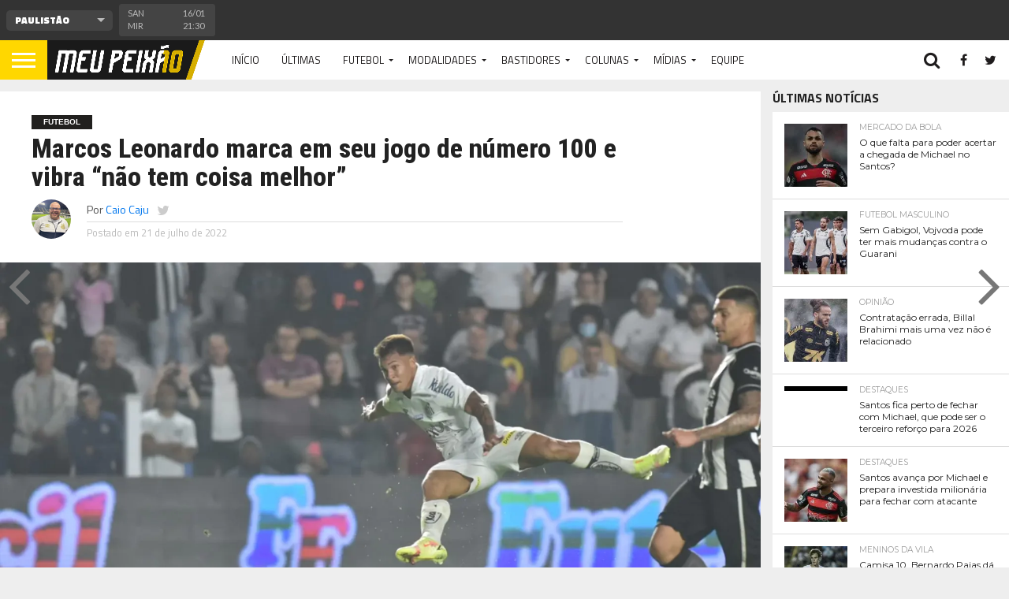

--- FILE ---
content_type: text/html; charset=UTF-8
request_url: https://meupeixao.com.br/2022/07/marcos-leonardo-marca-em-seu-jogo-de-numero-100-e-vibra-nao-tem-coisa-melhor/
body_size: 26171
content:
<!DOCTYPE html>
<html lang="pt-BR" prefix="og: https://ogp.me/ns#">
<head>
<meta charset="UTF-8" >
<meta name="viewport" id="viewport" content="width=device-width, initial-scale=1.0, maximum-scale=1.0, minimum-scale=1.0, user-scalable=no" />


<link rel="alternate" type="application/rss+xml" title="RSS 2.0" href="https://meupeixao.com.br/feed/" />
<link rel="alternate" type="text/xml" title="RSS .92" href="https://meupeixao.com.br/feed/rss/" />
<link rel="alternate" type="application/atom+xml" title="Atom 0.3" href="https://meupeixao.com.br/feed/atom/" />
<link rel="pingback" href="https://meupeixao.com.br/xmlrpc.php" />

<meta property="og:image" content="https://i0.wp.com/meupeixao.com.br/wp-content/uploads/2022/07/FYKDZW5WQAAt1Bd.jpg?resize=1000%2C600&#038;ssl=1" />
<meta name="twitter:image" content="https://i0.wp.com/meupeixao.com.br/wp-content/uploads/2022/07/FYKDZW5WQAAt1Bd.jpg?resize=1000%2C600&#038;ssl=1" />

<meta property="og:type" content="article" />
<meta property="og:description" content="O Santos voltou a vencer no Campeonato Brasileiro. Na noite da quarta-feira (20), o Peixe bateu o Botafogo na Vila Belmiro por 2 a 0, com gols de Léo Baptistão e Marcos Leonardo. A vitória deu um respiro ao time que chegou aos 25 pontos no Campeonato Brasileiro, ocupando a nona colocação. Para um jogador [&hellip;]" />
<meta name="twitter:card" content="summary">
<meta name="twitter:url" content="https://meupeixao.com.br/2022/07/marcos-leonardo-marca-em-seu-jogo-de-numero-100-e-vibra-nao-tem-coisa-melhor/">
<meta name="twitter:title" content="Marcos Leonardo marca em seu jogo de número 100 e vibra &#8220;não tem coisa melhor&#8221;">
<meta name="twitter:description" content="O Santos voltou a vencer no Campeonato Brasileiro. Na noite da quarta-feira (20), o Peixe bateu o Botafogo na Vila Belmiro por 2 a 0, com gols de Léo Baptistão e Marcos Leonardo. A vitória deu um respiro ao time que chegou aos 25 pontos no Campeonato Brasileiro, ocupando a nona colocação. Para um jogador [&hellip;]">


<style id="jetpack-boost-critical-css">@media all{a,article,body,div,em,form,h1,h2,h3,header,html,i,iframe,img,li,nav,p,section,small,span,strong,time,ul{margin:0;padding:0;border:0;font-size:100%;vertical-align:baseline}article,header,nav,section{display:block}body{line-height:1}ul{list-style:none}}@media all{a,article,body,div,em,form,h1,h2,h3,header,html,i,iframe,img,li,nav,p,section,small,span,strong,time,ul{margin:0;padding:0;border:0;font-size:100%;vertical-align:baseline}article,header,nav,section{display:block}body{line-height:1}ul{list-style:none}html{overflow-x:hidden}body{color:#222;font-size:100%;-webkit-font-smoothing:antialiased;font-weight:400;line-height:100%;margin:0 auto;padding:0}h1,h2,h3,h3 a{-webkit-backface-visibility:hidden;color:#222}img{max-width:100%;height:auto;-webkit-backface-visibility:hidden}iframe{max-width:100%}a{font-weight:700;text-decoration:none}#site,#site-wrap{overflow:hidden;width:100%}.relative{position:relative}.left{float:left}.aligncenter{display:block;margin:0 auto}.mob-img{display:none}#fly-wrap{background:#444;overflow:hidden;position:fixed;top:0;bottom:0;left:0;-webkit-transform:translate3d(-370px,0,0);-moz-transform:translate3d(-370px,0,0);-ms-transform:translate3d(-370px,0,0);-o-transform:translate3d(-370px,0,0);transform:translate3d(-370px,0,0);width:370px;height:100%;z-index:10}.fly-wrap-out{float:right;margin-left:-40px;position:relative;width:100%;height:100%}.fly-wrap-in{margin-left:40px;position:relative;height:100%}.fly-side-wrap{background:#555;position:absolute;left:0;top:0;bottom:0;width:40px;height:100%}.fly-but-wrap{width:60px;height:50px}.fly-but-wrap span{background:#fff;display:block;position:absolute;left:15px;-webkit-transform:rotate(0);-moz-transform:rotate(0);-ms-transform:rotate(0);-o-transform:rotate(0);transform:rotate(0);width:30px;height:3px}.fly-but-wrap span:first-child{top:15.5px}.fly-but-wrap span:nth-child(2),.fly-but-wrap span:nth-child(3){top:23.5px}.fly-but-wrap span:nth-child(4){top:31.5px}ul.fly-bottom-soc{overflow:hidden;width:100%}ul.fly-bottom-soc li a{border-top:1px solid #444;color:#888;float:left;overflow:hidden;text-align:center;width:100%}ul.fly-bottom-soc li i{font-size:20px;padding:10px;width:20px}.fly-to-top{background:#333;-webkit-border-radius:5px;border-radius:5px;overflow:hidden;position:fixed;right:15px;bottom:0;width:50px;height:50px}.fly-to-top{-webkit-transform:translate3d(0,100px,0);-moz-transform:translate3d(0,100px,0);-ms-transform:translate3d(0,100px,0);-o-transform:translate3d(0,100px,0);transform:translate3d(0,100px,0)}.fly-to-top i{font-size:40px;line-height:100%;position:absolute;top:-3px;left:12.1px}span.to-top-text{font-family:lato,sans-serif;font-size:8px;font-weight:400;line-height:100%;position:absolute;bottom:11px;left:10.5px;text-transform:uppercase}.fly-to-top i,span.to-top-text{color:#fff}#fly-menu-wrap{overflow:hidden;position:absolute;top:0;left:0;width:100%;height:100%}nav.fly-nav-menu{-webkit-backface-visibility:hidden;backface-visibility:hidden;margin:15px 4.54545454545%0;overflow:hidden;position:absolute!important;width:90.9090909091%;height:87%}nav.fly-nav-menu ul{float:left;position:relative;width:100%}nav.fly-nav-menu ul li{border-top:1px solid #555;float:left;position:relative;width:100%}nav.fly-nav-menu ul li:first-child{border-top:none;margin-top:-14px}nav.fly-nav-menu ul li ul li:first-child{margin-top:0}nav.fly-nav-menu ul li a{color:#fff;display:inline-block;float:left;font-size:13px;font-weight:400;line-height:100%;padding:14px 0;text-transform:uppercase}nav.fly-nav-menu ul li.menu-item-has-children:after{content:"+";color:#777;font-family:open sans,serif;font-size:32px;font-weight:800;position:absolute;right:0;top:11px}nav.fly-nav-menu ul li ul.sub-menu{border-top:1px solid #555;display:none;float:left;padding-left:6.66666666666%;width:93.333333333%}.fly-fade{background:#000;opacity:0;width:100%;position:fixed;top:0;left:0}#head-main-wrap{width:100%}#head-main-top{width:100%;z-index:99999}#main-nav-wrap{float:left;position:relative;width:100%;height:50px;z-index:9999}#main-nav-cont{width:100%}.nav-logo-out{float:right;margin-left:-280px;width:100%}.nav-logo-in{margin-left:280px}.nav-left-wrap{width:280px}.nav-logo{line-height:0;padding-right:20px;width:200px}.nav-menu-out{float:left;margin-right:-123px;width:100%}.nav-menu-in{margin-right:123px}nav.main-menu-wrap{top:0;width:100%}nav.main-menu-wrap ul{float:left;width:1000%}nav.main-menu-wrap ul li{float:left;position:relative}nav.main-menu-wrap ul li a{float:left;font-size:13px;font-weight:400;line-height:100%;opacity:1;padding:18.5px 14px;position:relative;text-transform:uppercase}nav.main-menu-wrap ul li.menu-item-has-children ul.sub-menu li a:after,nav.main-menu-wrap ul li.menu-item-has-children ul.sub-menu li ul.sub-menu li a:after{border-style:none;border-width:medium;content:"";position:relative;top:auto;right:auto}nav.main-menu-wrap ul li.menu-item-has-children a:after{border-style:solid;border-width:3px 3px 0;content:"";position:absolute;top:23.5px;right:5px}nav.main-menu-wrap ul li.menu-item-has-children a{padding:18.5px 17px 18.5px 14px}nav.main-menu-wrap ul li ul.sub-menu{background:#fff;-webkit-box-shadow:-1px 2px 5px 0 rgba(0,0,0,.15);-moz-box-shadow:-1px 2px 5px 0 rgba(0,0,0,.15);-ms-box-shadow:-1px 2px 5px 0 rgba(0,0,0,.15);-o-box-shadow:-1px 2px 5px 0 rgba(0,0,0,.15);box-shadow:-1px 2px 5px 0 rgba(0,0,0,.15);position:absolute;top:50px;left:0;max-width:200px;-webkit-transform:translateY(-999px);-moz-transform:translateY(-999px);-ms-transform:translateY(-999px);-o-transform:translateY(-999px);transform:translateY(-999px);width:auto;z-index:-1}nav.main-menu-wrap ul li ul.sub-menu li{display:block;float:left;position:relative;width:100%}nav.main-menu-wrap ul li ul.sub-menu li a{background:#fff;border-top:1px solid rgba(0,0,0,.1);color:#333!important;font-size:12px;padding:12px 20px;text-transform:none;width:160px}nav.main-menu-wrap ul li ul.sub-menu li ul{display:none;position:absolute;top:0;left:200px;z-index:10}.nav-right-wrap{float:right;width:123px;height:50px}.nav-search-wrap{width:50px;height:50px}.search-fly-wrap{background:#fff;-webkit-border-bottom-left-radius:5px;-moz-border-bottom-left-radius:5px;-ms-border-bottom-left-radius:5px;-o-border-bottom-left-radius:5px;border-bottom-left-radius:5px;-webkit-border-bottom-right-radius:5px;-moz-border-bottom-right-radius:5px;-ms-border-bottom-right-radius:5px;-o-border-bottom-right-radius:5px;border-bottom-right-radius:5px;-webkit-box-shadow:0 2px 3px 0 rgba(0,0,0,.3);-moz-box-shadow:0 2px 3px 0 rgba(0,0,0,.3);-ms-box-shadow:0 2px 3px 0 rgba(0,0,0,.3);-o-box-shadow:0 2px 3px 0 rgba(0,0,0,.3);box-shadow:0 2px 3px 0 rgba(0,0,0,.3);display:none;overflow:hidden;padding:10px;position:absolute;top:50px;right:0;width:300px;height:32px}#searchform input{background:rgba(0,0,0,.05);border:0;color:#333;float:left;font-family:lato,sans-serif;font-size:.9rem;font-weight:400;line-height:100%;padding:2px 5%;width:90%;height:30px}#searchform #searchsubmit{border:none;float:left}span.nav-search-but,span.nav-soc-but{display:inline-block;float:left;padding:17px 11px}span.nav-search-but{padding:14px 15px}span.nav-search-but i,span.nav-soc-but i{font-size:16px;line-height:100%}span.nav-search-but i{font-size:22px}#score-wrap{-webkit-backface-visibility:hidden;background:#333;overflow:hidden;width:100%;height:51px;z-index:99999}.score-cont{width:100%}.score-out{float:right;margin-left:-151px;width:100%}.score-in{margin-left:151px}#score-menu-wrap{width:150px;height:51px}.score-nav-menu{float:left;margin:12.5px 5%;overflow:hidden;position:relative;width:90%;height:26px}.score-nav-menu:before{content:"";width:0;height:0;border-left:5px solid transparent;border-right:5px solid transparent;border-top:5px solid #bbb;position:absolute;top:10px;right:10px}.score-nav-menu .tabs{width:100%}.score-nav-menu select{background:#444;border:none;-webkit-border-radius:5px;-moz-border-radius:5px;-ms-border-radius:5px;-o-border-radius:5px;border-radius:5px;color:#fff;float:left;font-size:12px;font-weight:800;line-height:100%;outline:0;padding:0 8.33333333333%;-webkit-appearance:none!important;-moz-appearance:none!important;text-indent:.01px;text-overflow:"";width:83.33333333333%;height:26px}.score-nav-menu select option{background:#444;color:#fff;font:800 12px/100%"Open Sans",sans-serif;height:100%}.score-main{overflow:hidden;width:100%;height:51px}ul.score-list{width:100%;height:51px}ul.score-list li{background:#444;border:1px solid #444;-webkit-border-radius:3px;-moz-border-radius:3px;-ms-border-radius:3px;-o-border-radius:3px;border-radius:3px;float:left;margin:5px 2px 5px 0;padding:3px 10px 6px;width:130px;height:30px}.score-top{float:right;overflow:hidden;text-align:center;width:33%;height:30px}.score-bot{overflow:hidden;padding-right:7%;width:60%;height:30px}.score-bot p,.score-top p{color:#bbb;font-family:lato,sans-serif;font-size:11px;font-weight:400;line-height:150%}.score-bot-left{width:60%;height:30px}.es-carousel{float:left;position:relative;width:100%;height:51px}h2.mvp-logo-title{display:none}#body-main-wrap{padding-top:15px;width:100%}.body-main-out{float:none;margin:0 auto;width:100%;max-width:1400px}.body-main-in{width:100%}#body-main-cont{width:100%}.side-title-wrap{width:100%}.side-title-wrap{margin-bottom:10px}h3.side-list-title{color:#222;display:inline-block;font-size:1rem;font-weight:700;line-height:100%;position:relative;text-transform:uppercase}.side-list-wrap{background:#fff;width:100%}ul.side-list{width:100%}ul.side-list li{border-top:1px solid #ddd;float:left;padding:15px 5%;position:relative;width:90%}ul.side-list li:first-child{border-top:none}.side-list-out{float:right;margin-left:-95px;width:100%}.side-list-in{margin-left:95px}.side-list-img{background:#000;line-height:0;margin-right:15px;overflow:hidden;width:80px}.side-list-img img{opacity:.9;width:100%}.side-list-text{width:100%}.side-list-text p{float:left;font-size:.8rem;font-weight:400;line-height:130%;width:100%}span.side-list-cat{color:#999;float:left;font-family:montserrat,sans-serif;font-size:.65rem;font-weight:400;line-height:100%;margin-bottom:6px;text-transform:uppercase;width:100%}#post-main-wrap{width:100%}.post-wrap-out1{float:left;margin-right:-315px;position:relative;width:100%}.post-wrap-in1{margin-right:315px}#post-right-col{float:right;margin-left:15px;width:300px}#post-left-col{background:#fff;float:left;width:100%;z-index:10}article#post-area{border-bottom:1px solid #ddd;float:left;overflow:hidden;position:relative;width:100%;height:100%}#post-header{display:table;margin:30px auto;max-width:750px;padding:0 10%;width:80%}span.post-head-cat{clear:both;color:#fff;display:inline-block;float:left;font-family:helvetica,arial,sans-serif;font-size:.65rem;font-weight:700;line-height:100%;margin-bottom:7px;padding:4px 15px;text-transform:uppercase}h1.post-title{color:#222;font-size:2.6rem;font-weight:800;line-height:110%;text-transform:none;width:100%}#post-info-wrap{margin-top:10px;width:100%}.post-info-out{float:right;margin-left:-70px;position:relative;width:100%}.post-info-in{margin-left:70px}.post-info-img{margin-right:20px;overflow:hidden;width:50px;height:50px}.post-info-img img{-webkit-border-radius:50%;-moz-border-radius:50%;-ms-border-radius:50%;-o-border-radius:50%;border-radius:50%;line-height:0}.post-info-right{font-weight:400;line-height:100%;margin-top:5px;width:100%}.post-info-name{border-bottom:1px solid #ddd;color:#555;font-size:.9rem;margin-bottom:5px;padding-bottom:5px;width:100%}.post-info-name span{float:left}.post-info-name a{font-weight:400}span.author-name{margin-left:3px}span.author-twitter{font-size:17px;line-height:100%;margin-left:10px}span.author-twitter a{color:#ccc}.post-info-date{color:#bbb;font-size:.8rem}#post-feat-img{line-height:0;overflow:hidden;width:100%;max-height:500px}#post-feat-img img{line-height:0;width:100%}.post-feat-text{background-image:-moz-linear-gradient(to bottom,rgba(0,0,0,0)0,rgba(0,0,0,.4) 50%,rgba(0,0,0,.6) 100%);background-image:-ms-linear-gradient(to bottom,rgba(0,0,0,0)0,rgba(0,0,0,.4) 50%,rgba(0,0,0,.6) 100%);background-image:-o-linear-gradient(to bottom,rgba(0,0,0,0)0,rgba(0,0,0,.4) 50%,rgba(0,0,0,.6) 100%);background-image:-webkit-linear-gradient(to bottom,rgba(0,0,0,0)0,rgba(0,0,0,.4) 50%,rgba(0,0,0,.6) 100%);background-image:-webkit-gradient(linear,center top,center bottom,from(rgba(0,0,0,0)),to(rgba(0,0,0,.6)));background-image:linear-gradient(to bottom,rgba(0,0,0,0)0,rgba(0,0,0,.4) 50%,rgba(0,0,0,.6) 100%);padding:40px 1.9550342131% 20px;position:absolute;left:0;bottom:0;width:96.0899315738%}span.feat-caption{color:#ddd;font-size:.65rem;font-weight:400;line-height:120%;position:absolute;right:10px;bottom:10px;text-align:right;text-transform:uppercase;width:30%}#content-area{float:left;padding:30px 2.93255131965%;position:relative;width:94.1348973607%}.post-cont-out{float:left;margin-right:-330px;position:relative;width:100%}.post-cont-in{margin-right:330px}#content-main{width:100%}.social-sharing-top{float:left;position:relative;text-align:center;width:100%}.social-sharing-top{margin-bottom:30px}.social-sharing-bot span,.social-sharing-top span{display:inline-block;overflow:hidden;vertical-align:top}.email-but,.fb-but1,.pinterest-but1,.twitter-but1,.whatsapp-but1{height:26px}.social-sharing-bot i,.social-sharing-top i{color:#fff;font-size:14px;padding:6px 0;line-height:100%}.email-share,.facebook-share,.pinterest-share,.social-comments,.twitter-share,.whatsapp-share{border-radius:3px;display:inline-block;margin-left:.1%;text-align:center;vertical-align:top;width:15.6%;max-width:200px;height:26px}.whatsapp-share{display:none}.social-sharing-top a:first-child div{margin-left:0}span.social-text,span.social-text-com{color:#fff;font-family:montserrat,sans-serif;font-size:10px;font-weight:400;line-height:100%;padding:8px 0 8px 10px;text-transform:uppercase}.facebook-share{background:#3e64ad}.twitter-share{background:#6aadd1}.pinterest-share{background:#de010d}.email-share{background:#aaa}.whatsapp-share{background:#6cd94e}.social-comments{border:1px solid #bbb;background:#fff;overflow:hidden;height:24px}.social-comments i{color:#bbb;font-size:14px;padding:4px 0 6px;line-height:100%;position:relative;vertical-align:top}span.social-text-com{color:#999;display:inline-block;padding:0}.social-comments span.social-text-com{color:#999;display:inline-block;font-weight:700;position:relative;padding:7px 0 7px 5px;vertical-align:top;z-index:1}#content-main p{color:#222;display:block;font-size:1rem;font-weight:400;line-height:155%;margin-bottom:20px}.wp-caption{color:#777;font-size:.8rem;margin-top:5px;margin-bottom:30px;max-width:100%;text-align:left}.posts-nav-link{display:none}#content-main h3{font-weight:700;line-height:120%;margin:10px 0;overflow:hidden;text-transform:uppercase;width:100%}#content-main h3{font-size:1.2rem}#next-post-wrap,#prev-post-wrap{margin-top:-40px;position:fixed;top:50%;width:55px;height:80px;z-index:4000}#prev-post-wrap{left:0}#next-post-wrap{right:0;text-align:right}#next-post-arrow,#prev-post-arrow{color:#777;font-size:80px;line-height:100%}#prev-post-arrow{margin-left:10px}#next-post-arrow{margin-right:10px}.prev-next-text{position:absolute;top:0}.prev-next-text a{color:#fff;float:left;font-size:.95rem;font-weight:400;line-height:130%;padding:15px;width:280px}#prev-post-wrap .prev-next-text{left:-9999px}#next-post-wrap .prev-next-text{right:-9999px;text-align:left}.mvp-related-img img{opacity:.9;width:100%}.mvp-org-logo,.mvp-org-wrap{display:none}#comments{display:none;float:left;font-size:.8rem;line-height:120%;margin-top:30px;overflow:hidden;width:100%}#cancel-comment-reply-link{clear:both;color:#fff;font:700 10px/100%"Lato",sans-serif;padding:5px 10px;text-transform:uppercase}#cancel-comment-reply-link{background:#999;float:left;margin:0 0 10px 20px}#respond{clear:both;position:relative}#respond form{float:left;padding-bottom:20px;width:100%}h3#reply-title{color:#fff;font:700 14px/100%"Oswald",sans-serif;margin-bottom:10px;padding:5px 10px;text-shadow:1px 1px 0#000;text-transform:uppercase}h3#reply-title{display:none}}@media all{@media screen and (min-width:1601px){#body-main-wrap{display:table;float:none;margin:0 auto;position:relative;top:auto;bottom:auto;left:auto;right:auto;width:1600px}}@media screen and (max-width:1500px) and (min-width:1400px){span.social-text{display:none}#content-area,.post-feat-text{padding:30px 3.45622119816%;width:93.0875576037%}.post-feat-text{padding-top:40px;padding-bottom:20px}.social-comments i{width:100%}span.social-text-com{margin-right:0;width:100%}}@media screen and (max-width:1399px) and (min-width:1250px){span.social-text{display:none}.side-list-text p{font-size:.75rem}#post-header{display:block;float:left;margin:30px 4.1782729805%;padding:0;width:91.643454039%}h1.post-title{font-size:2.1rem}#content-area,.post-feat-text{padding:30px 4.1782729805%;width:91.643454039%}.post-feat-text{padding-top:40px;padding-bottom:20px}.social-comments i{width:100%}span.social-text-com{margin-right:0;width:100%}}@media screen and (max-width:1249px) and (min-width:1100px){#prev-next-wrap,span.social-text,span.social-text-com{display:none}.body-main-out{margin-left:-30px;right:15px}.body-main-in{margin-left:30px}.side-list-text p{font-size:.75rem}#post-header{display:block;float:left;margin:30px 4.1782729805%;padding:0;width:91.643454039%;max-width:none}h1.post-title{font-size:2.1rem}#content-area,.post-feat-text{padding:30px 4.06504065041%;width:91.8699186992%}.post-feat-text{padding-top:40px;padding-bottom:20px}.social-comments i{width:100%}span.social-text-com{margin-right:0;width:100%}}@media screen and (max-width:1099px) and (min-width:1004px){#prev-next-wrap{display:none}.body-main-out{margin-left:-30px;right:15px}.body-main-in{margin-left:30px}#post-header{display:block;float:left;margin:30px 4.67289719626%;padding:0;width:90.6542056075%}h1.post-title{font-size:2rem}#content-area,.post-feat-text{padding:30px 4.67289719626%;width:90.6542056075%}.post-feat-text{padding-top:40px;padding-bottom:20px}.post-cont-in,.post-cont-out{margin-right:0}.social-comments i{width:100%}span.social-text-com{margin-right:0;width:100%}}@media screen and (max-width:1003px) and (min-width:900px){#prev-next-wrap,.fly-to-top,nav.main-menu-wrap,span.social-text{display:none}.body-main-out{margin-left:-20px;right:10px}.body-main-in{margin-left:20px}ul.side-list li{padding:15px 2.33644859813%;width:95.3271028037%}.side-list-text p{font-size:1rem;line-height:120%}#content-area,.post-feat-text{padding:30px 3.47624565469%;width:93.0475086906%}.post-feat-text{padding-top:40px;padding-bottom:20px}.post-wrap-in1,.post-wrap-out1{margin-right:0}.social-comments i{width:100%}span.social-text-com{margin-right:0;width:100%}#post-right-col{margin:15px 0 0;width:100%}.nav-logo-out{margin-left:-280px!important}.nav-logo-in{margin-left:280px!important}.nav-left-wrap{width:280px!important}}@media screen and (max-width:899px) and (min-width:768px){#prev-next-wrap,.fly-to-top,nav.main-menu-wrap,span.social-text{display:none}.body-main-out{margin-left:-20px;right:10px}.body-main-in{margin-left:20px}ul.side-list li{padding:15px 3.60576923077%;width:92.7884615385%}#post-right-col ul.side-list li{padding:15px 2.05198358413%;width:95.8960328317%}.side-list-text p{font-size:1rem;line-height:120%}.post-wrap-in1,.post-wrap-out1{margin-right:0}#post-header{display:block;float:left;margin:30px 4.10396716826%;padding:0;width:91.7920656635%}#content-area,.post-feat-text{padding:30px 4.10396716826%;width:91.7920656635%}.post-feat-text{padding-top:40px;padding-bottom:20px}.social-comments i{width:100%}span.social-text-com{margin-right:0;width:100%}#post-right-col{margin:20px 0 0;width:100%}.nav-logo-out{margin-left:-280px!important}.nav-logo-in{margin-left:280px!important}.nav-left-wrap{width:280px!important}}@media screen and (max-width:767px) and (min-width:660px){#prev-next-wrap,.fly-to-top,.side-title-wrap,nav.main-menu-wrap{display:none}.body-main-in,.body-main-out{margin-left:0;right:auto}#post-right-col{margin:0 2.33281493002%;width:95.33437014%}#post-right-col{margin-top:15px}#post-right-col .side-title-wrap{display:block!important}ul.side-list li{padding:15px 2.33644859813%;width:95.3271028037%}.side-list-text p{font-size:1rem;line-height:120%}.post-wrap-in1,.post-wrap-out1{margin-right:0}#post-header{display:block;float:left;margin:30px 4.66562986003%;padding:0;width:90.6687402799%}h1.post-title{font-size:1.9rem}.post-cont-in,.post-cont-out{margin-right:0}#content-area,.post-feat-text{padding:30px 4.66562986003%;width:90.6687402799%}.post-feat-text{padding-top:40px;padding-bottom:20px}.social-comments i{width:100%}span.social-text-com{margin-right:0;width:100%}.nav-logo-out{margin-left:-280px!important}.nav-logo-in{margin-left:280px!important}.nav-left-wrap{width:280px!important}.whatsapp-share{display:inline-block}.email-share,.facebook-share,.pinterest-share,.social-comments,.twitter-share,.whatsapp-share{width:13%}}@media screen and (max-width:659px) and (min-width:600px){#prev-next-wrap,.fly-to-top,.side-title-wrap,nav.main-menu-wrap,span.social-text{display:none}.body-main-in,.body-main-out{margin-left:0;right:auto}#post-right-col{margin:0 2.33281493002%;width:95.33437014%}#post-right-col{margin-top:15px}#post-right-col .side-title-wrap{display:block!important}ul.side-list li{padding:15px 2.69784172662%;width:94.6043165468%}.side-list-text p{font-size:1rem;line-height:120%}.post-wrap-in1,.post-wrap-out1{margin-right:0}#post-header{display:block;float:left;margin:30px 5.14579759863%;padding:0;width:89.7084048027%}h1.post-title{font-size:1.9rem}.post-cont-in,.post-cont-out{margin-right:0}#content-area,.post-feat-text{padding:30px 5.14579759863%;width:89.7084048027%}.post-feat-text{padding-top:40px;padding-bottom:20px}.social-comments i{width:100%}span.social-text-com{margin-right:0;width:100%}.nav-logo-out{margin-left:-280px!important}.nav-logo-in{margin-left:280px!important}.nav-left-wrap{width:280px!important}.whatsapp-share{display:inline-block}.email-share,.facebook-share,.pinterest-share,.social-comments,.twitter-share,.whatsapp-share{width:13%}}@media screen and (max-width:599px) and (min-width:480px){#prev-next-wrap,#score-wrap,.fly-fade,.fly-to-top,.side-title-wrap,nav.main-menu-wrap,span.social-text{display:none}#score-wrap{height:0}.search-fly-wrap{padding:10px}#fly-wrap{-webkit-transform:translate3d(0,0,0);-moz-transform:translate3d(0,0,0);-ms-transform:translate3d(0,0,0);-o-transform:translate3d(0,0,0);transform:translate3d(0,0,0);top:50px;width:0;z-index:auto}#body-main-wrap{background:#eee;padding-top:10px;z-index:100}.body-main-in,.body-main-out{margin-left:0;right:auto}#post-right-col{margin:0 2.15982721382%;width:95.6803455724%}#post-right-col{margin-top:10px}#post-right-col .side-title-wrap{display:block!important}ul.side-list li{padding:15px 3.38600451467%;width:93.2279909707%}.side-list-text p{font-size:1rem;line-height:130%}h3.side-list-title{font-size:1rem}.post-wrap-in1,.post-wrap-out1{margin-right:0}#post-header{display:block;float:left;margin:30px 4.31965442765% 20px;padding:0;width:91.3606911447%}h1.post-title{font-size:1.9rem}.post-cont-in,.post-cont-out{margin-right:0}#content-area{padding:30px 4.31965442765% 20px;width:91.3606911447%}.post-feat-text{padding-bottom:0}.social-comments i{width:100%}span.social-text-com{margin-right:0;width:100%}ul.side-list li:first-child{padding-top:15px}#main-nav-wrap{-webkit-box-shadow:0 2px 3px 0 rgba(0,0,0,.3);-moz-box-shadow:0 2px 3px 0 rgba(0,0,0,.3);-ms-box-shadow:0 2px 3px 0 rgba(0,0,0,.3);-o-box-shadow:0 2px 3px 0 rgba(0,0,0,.3);box-shadow:0 2px 3px 0 rgba(0,0,0,.3)}.nav-logo-out{margin-left:-280px!important}.nav-logo-in{margin-left:280px!important}.nav-left-wrap{width:280px!important}.whatsapp-share{display:inline-block}.email-share,.facebook-share,.pinterest-share,.social-comments,.twitter-share,.whatsapp-share{width:13%}}@media screen and (max-width:479px){#prev-next-wrap,#score-wrap,.fly-fade,.fly-to-top,.nav-right-wrap a,.reg-img,.side-title-wrap,nav.main-menu-wrap,span.social-text{display:none}#score-wrap{height:0}.mob-img{display:block}.nav-right-wrap{width:50px}.search-fly-wrap{padding:10px}#fly-wrap{-webkit-transform:translate3d(0,0,0);-moz-transform:translate3d(0,0,0);-ms-transform:translate3d(0,0,0);-o-transform:translate3d(0,0,0);transform:translate3d(0,0,0);top:50px;width:0;z-index:auto}#body-main-wrap{background:#fff;padding-top:0;z-index:100}#post-main-wrap{z-index:100}.body-main-in,.body-main-out{margin-left:0;right:auto}#post-right-col{float:left;width:100%}#post-right-col{margin-left:0;margin-top:10px}#post-right-col .side-title-wrap{display:block!important}#post-right-col .side-title-wrap{margin:5px 0 0}#post-right-col h3.side-list-title{margin-left:15px}ul.side-list li{padding:15px 4.37317784257%;width:91.2536443149%}.post-cont-in,.post-cont-out,.post-wrap-in1,.post-wrap-out1{margin-right:0}h3.side-list-title{font-size:1rem}.side-list-text p{font-size:.9rem;line-height:130%}.post-wrap-in1,.post-wrap-out1{margin-right:0}#post-header{display:block;float:left;margin:30px 4.37317784257% 15px;padding:0;width:91.2536443149%}h1.post-title{font-size:1.7rem}.post-feat-text{padding-bottom:0}span.feat-caption{font-size:.5rem;right:5px;bottom:5px;width:80%}#content-area{padding:15px 4.37317784257%;width:91.2536443149%}.social-sharing-top{margin-bottom:20px}.email-share,.facebook-share,.pinterest-share,.social-comments,.twitter-share{width:14.5%}.social-comments i{width:100%}span.social-text-com{margin-right:0;width:100%}#post-right-col{border-bottom:1px solid #ddd}ul.side-list li:first-child{padding-top:15px}#main-nav-wrap{-webkit-box-shadow:0 2px 3px 0 rgba(0,0,0,.3);-moz-box-shadow:0 2px 3px 0 rgba(0,0,0,.3);-ms-box-shadow:0 2px 3px 0 rgba(0,0,0,.3);-o-box-shadow:0 2px 3px 0 rgba(0,0,0,.3);box-shadow:0 2px 3px 0 rgba(0,0,0,.3)}.nav-logo-out{margin-left:-280px!important}.nav-logo-in{margin-left:280px!important}.nav-left-wrap{width:280px!important}.whatsapp-share{display:inline-block}.email-share,.facebook-share,.pinterest-share,.social-comments,.twitter-share,.whatsapp-share{width:11%}}}ul{box-sizing:border-box}.aligncenter{clear:both}html :where(img[class*=wp-image-]){height:auto;max-width:100%}.fa{display:inline-block;font:normal normal normal 14px/1 FontAwesome;font-size:inherit;text-rendering:auto;-webkit-font-smoothing:antialiased;-moz-osx-font-smoothing:grayscale}.fa-search:before{content:""}.fa-facebook-square:before{content:""}.fa-twitter:before{content:""}.fa-facebook:before{content:""}.fa-rss:before{content:""}.fa-envelope:before{content:""}.fa-angle-left:before{content:""}.fa-angle-right:before{content:""}.fa-angle-up:before{content:""}.fa-youtube-play:before{content:""}.fa-instagram:before{content:""}.fa-pinterest-p:before{content:""}.fa-whatsapp:before{content:""}.fa-commenting:before{content:""}#jp-relatedposts{clear:both;display:none;margin:1em 0;padding-top:1em;position:relative}.jp-relatedposts:after{clear:both;content:"";display:block}#jp-relatedposts h3.jp-relatedposts-headline{display:inline-block;float:left;font-family:inherit;font-size:9pt;font-weight:700;margin:0 0 1em}#jp-relatedposts h3.jp-relatedposts-headline em:before{border-top:1px solid #dcdcde;border-top:1px solid rgba(0,0,0,.2);content:"";display:block;margin-bottom:1em;min-width:30px;width:100%}#jp-relatedposts h3.jp-relatedposts-headline em{font-style:normal;font-weight:700}</style>	<style>img:is([sizes="auto" i], [sizes^="auto," i]) { contain-intrinsic-size: 3000px 1500px }</style>
	
<!-- Otimização dos mecanismos de pesquisa pelo Rank Math PRO - https://rankmath.com/ -->
<title>Marcos Leonardo marca em seu jogo de número 100 e vibra &quot;não tem coisa melhor&quot; | Meu Peixão</title>
<meta name="description" content="O Santos voltou a vencer no Campeonato Brasileiro. Na noite da quarta-feira (20), o Peixe bateu o Botafogo na Vila Belmiro por 2 a 0, com gols de Léo"/>
<meta name="robots" content="follow, index, max-snippet:-1, max-video-preview:-1, max-image-preview:large"/>
<link rel="canonical" href="https://meupeixao.com.br/2022/07/marcos-leonardo-marca-em-seu-jogo-de-numero-100-e-vibra-nao-tem-coisa-melhor/" />
<meta property="og:locale" content="pt_BR" />
<meta property="og:type" content="article" />
<meta property="og:title" content="Marcos Leonardo marca em seu jogo de número 100 e vibra &quot;não tem coisa melhor&quot; | Meu Peixão" />
<meta property="og:description" content="O Santos voltou a vencer no Campeonato Brasileiro. Na noite da quarta-feira (20), o Peixe bateu o Botafogo na Vila Belmiro por 2 a 0, com gols de Léo" />
<meta property="og:url" content="https://meupeixao.com.br/2022/07/marcos-leonardo-marca-em-seu-jogo-de-numero-100-e-vibra-nao-tem-coisa-melhor/" />
<meta property="og:site_name" content="Meu Peixão" />
<meta property="article:publisher" content="https://www.facebook.com/portalMeuPeixao/" />
<meta property="article:author" content="https://www.facebook.com/portalMeuPeixao/" />
<meta property="article:section" content="Futebol" />
<meta property="og:image" content="https://i0.wp.com/meupeixao.com.br/wp-content/uploads/2022/07/FYKDZW5WQAAt1Bd.jpg" />
<meta property="og:image:secure_url" content="https://i0.wp.com/meupeixao.com.br/wp-content/uploads/2022/07/FYKDZW5WQAAt1Bd.jpg" />
<meta property="og:image:width" content="1599" />
<meta property="og:image:height" content="1066" />
<meta property="og:image:alt" content="Marcos Leonardo" />
<meta property="og:image:type" content="image/jpeg" />
<meta property="article:published_time" content="2022-07-21T00:00:42-03:00" />
<meta name="twitter:card" content="summary_large_image" />
<meta name="twitter:title" content="Marcos Leonardo marca em seu jogo de número 100 e vibra &quot;não tem coisa melhor&quot; | Meu Peixão" />
<meta name="twitter:description" content="O Santos voltou a vencer no Campeonato Brasileiro. Na noite da quarta-feira (20), o Peixe bateu o Botafogo na Vila Belmiro por 2 a 0, com gols de Léo" />
<meta name="twitter:site" content="@PortalMeuPeixao" />
<meta name="twitter:creator" content="@_caiotiago" />
<meta name="twitter:image" content="https://i0.wp.com/meupeixao.com.br/wp-content/uploads/2022/07/FYKDZW5WQAAt1Bd.jpg" />
<meta name="twitter:label1" content="Escrito por" />
<meta name="twitter:data1" content="Caio Caju" />
<meta name="twitter:label2" content="Tempo para leitura" />
<meta name="twitter:data2" content="1 minuto" />
<script type="application/ld+json" class="rank-math-schema-pro">{"@context":"https://schema.org","@graph":[{"@type":["NewsMediaOrganization","Organization"],"@id":"https://meupeixao.com.br/#organization","name":"Meu Peix\u00e3o","url":"https://meupeixao.com.br","sameAs":["https://www.facebook.com/portalMeuPeixao/","https://twitter.com/PortalMeuPeixao"],"logo":{"@type":"ImageObject","@id":"https://meupeixao.com.br/#logo","url":"https://meupeixao.com.br/wp-content/uploads/2021/02/logo-transparente-01.png","contentUrl":"https://meupeixao.com.br/wp-content/uploads/2021/02/logo-transparente-01.png","caption":"Meu Peix\u00e3o","inLanguage":"pt-BR","width":"1797","height":"458"}},{"@type":"WebSite","@id":"https://meupeixao.com.br/#website","url":"https://meupeixao.com.br","name":"Meu Peix\u00e3o","publisher":{"@id":"https://meupeixao.com.br/#organization"},"inLanguage":"pt-BR"},{"@type":"ImageObject","@id":"https://i0.wp.com/meupeixao.com.br/wp-content/uploads/2022/07/FYKDZW5WQAAt1Bd.jpg?fit=1599%2C1066&amp;ssl=1","url":"https://i0.wp.com/meupeixao.com.br/wp-content/uploads/2022/07/FYKDZW5WQAAt1Bd.jpg?fit=1599%2C1066&amp;ssl=1","width":"1599","height":"1066","inLanguage":"pt-BR"},{"@type":"WebPage","@id":"https://meupeixao.com.br/2022/07/marcos-leonardo-marca-em-seu-jogo-de-numero-100-e-vibra-nao-tem-coisa-melhor/#webpage","url":"https://meupeixao.com.br/2022/07/marcos-leonardo-marca-em-seu-jogo-de-numero-100-e-vibra-nao-tem-coisa-melhor/","name":"Marcos Leonardo marca em seu jogo de n\u00famero 100 e vibra &quot;n\u00e3o tem coisa melhor&quot; | Meu Peix\u00e3o","datePublished":"2022-07-21T00:00:42-03:00","dateModified":"2022-07-21T00:00:42-03:00","isPartOf":{"@id":"https://meupeixao.com.br/#website"},"primaryImageOfPage":{"@id":"https://i0.wp.com/meupeixao.com.br/wp-content/uploads/2022/07/FYKDZW5WQAAt1Bd.jpg?fit=1599%2C1066&amp;ssl=1"},"inLanguage":"pt-BR"},{"@type":"Person","@id":"https://meupeixao.com.br/autor/caio-caju/","name":"Caio Caju","url":"https://meupeixao.com.br/autor/caio-caju/","image":{"@type":"ImageObject","@id":"https://secure.gravatar.com/avatar/81aeccefbcd6d72b947d431b65a72042f483e6f8f23f60d30228b666ed860c18?s=96&amp;d=mm&amp;r=g","url":"https://secure.gravatar.com/avatar/81aeccefbcd6d72b947d431b65a72042f483e6f8f23f60d30228b666ed860c18?s=96&amp;d=mm&amp;r=g","caption":"Caio Caju","inLanguage":"pt-BR"},"sameAs":["https://twitter.com/twitter.com/_caiotiago"],"worksFor":{"@id":"https://meupeixao.com.br/#organization"}},{"@type":"BlogPosting","headline":"Marcos Leonardo marca em seu jogo de n\u00famero 100 e vibra &quot;n\u00e3o tem coisa melhor&quot; | Meu Peix\u00e3o","keywords":"Marcos Leonardo","datePublished":"2022-07-21T00:00:42-03:00","dateModified":"2022-07-21T00:00:42-03:00","articleSection":"Futebol, Futebol Masculino","author":{"@id":"https://meupeixao.com.br/autor/caio-caju/","name":"Caio Caju"},"publisher":{"@id":"https://meupeixao.com.br/#organization"},"description":"O Santos voltou a vencer no Campeonato Brasileiro. Na noite da quarta-feira (20), o Peixe bateu o Botafogo na Vila Belmiro por 2 a 0, com gols de L\u00e9o","name":"Marcos Leonardo marca em seu jogo de n\u00famero 100 e vibra &quot;n\u00e3o tem coisa melhor&quot; | Meu Peix\u00e3o","@id":"https://meupeixao.com.br/2022/07/marcos-leonardo-marca-em-seu-jogo-de-numero-100-e-vibra-nao-tem-coisa-melhor/#richSnippet","isPartOf":{"@id":"https://meupeixao.com.br/2022/07/marcos-leonardo-marca-em-seu-jogo-de-numero-100-e-vibra-nao-tem-coisa-melhor/#webpage"},"image":{"@id":"https://i0.wp.com/meupeixao.com.br/wp-content/uploads/2022/07/FYKDZW5WQAAt1Bd.jpg?fit=1599%2C1066&amp;ssl=1"},"inLanguage":"pt-BR","mainEntityOfPage":{"@id":"https://meupeixao.com.br/2022/07/marcos-leonardo-marca-em-seu-jogo-de-numero-100-e-vibra-nao-tem-coisa-melhor/#webpage"}}]}</script>
<!-- /Plugin de SEO Rank Math para WordPress -->

<link rel='dns-prefetch' href='//www.googletagmanager.com' />
<link rel='dns-prefetch' href='//stats.wp.com' />
<link rel='dns-prefetch' href='//netdna.bootstrapcdn.com' />
<link rel='dns-prefetch' href='//fonts.googleapis.com' />
<link rel='dns-prefetch' href='//jetpack.wordpress.com' />
<link rel='dns-prefetch' href='//s0.wp.com' />
<link rel='dns-prefetch' href='//public-api.wordpress.com' />
<link rel='dns-prefetch' href='//0.gravatar.com' />
<link rel='dns-prefetch' href='//1.gravatar.com' />
<link rel='dns-prefetch' href='//2.gravatar.com' />
<link rel='dns-prefetch' href='//widgets.wp.com' />
<link rel='preconnect' href='//i0.wp.com' />
<link rel='preconnect' href='//c0.wp.com' />
<link rel="alternate" type="application/rss+xml" title="Feed para Meu Peixão &raquo;" href="https://meupeixao.com.br/feed/" />
<link rel="alternate" type="application/rss+xml" title="Feed de comentários para Meu Peixão &raquo;" href="https://meupeixao.com.br/comments/feed/" />
<link rel="alternate" type="application/rss+xml" title="Feed de comentários para Meu Peixão &raquo; Marcos Leonardo marca em seu jogo de número 100 e vibra &#8220;não tem coisa melhor&#8221;" href="https://meupeixao.com.br/2022/07/marcos-leonardo-marca-em-seu-jogo-de-numero-100-e-vibra-nao-tem-coisa-melhor/feed/" />
<script type="text/javascript">
/* <![CDATA[ */
window._wpemojiSettings = {"baseUrl":"https:\/\/s.w.org\/images\/core\/emoji\/16.0.1\/72x72\/","ext":".png","svgUrl":"https:\/\/s.w.org\/images\/core\/emoji\/16.0.1\/svg\/","svgExt":".svg","source":{"concatemoji":"https:\/\/meupeixao.com.br\/wp-includes\/js\/wp-emoji-release.min.js?ver=6.8.3"}};
/*! This file is auto-generated */
!function(s,n){var o,i,e;function c(e){try{var t={supportTests:e,timestamp:(new Date).valueOf()};sessionStorage.setItem(o,JSON.stringify(t))}catch(e){}}function p(e,t,n){e.clearRect(0,0,e.canvas.width,e.canvas.height),e.fillText(t,0,0);var t=new Uint32Array(e.getImageData(0,0,e.canvas.width,e.canvas.height).data),a=(e.clearRect(0,0,e.canvas.width,e.canvas.height),e.fillText(n,0,0),new Uint32Array(e.getImageData(0,0,e.canvas.width,e.canvas.height).data));return t.every(function(e,t){return e===a[t]})}function u(e,t){e.clearRect(0,0,e.canvas.width,e.canvas.height),e.fillText(t,0,0);for(var n=e.getImageData(16,16,1,1),a=0;a<n.data.length;a++)if(0!==n.data[a])return!1;return!0}function f(e,t,n,a){switch(t){case"flag":return n(e,"\ud83c\udff3\ufe0f\u200d\u26a7\ufe0f","\ud83c\udff3\ufe0f\u200b\u26a7\ufe0f")?!1:!n(e,"\ud83c\udde8\ud83c\uddf6","\ud83c\udde8\u200b\ud83c\uddf6")&&!n(e,"\ud83c\udff4\udb40\udc67\udb40\udc62\udb40\udc65\udb40\udc6e\udb40\udc67\udb40\udc7f","\ud83c\udff4\u200b\udb40\udc67\u200b\udb40\udc62\u200b\udb40\udc65\u200b\udb40\udc6e\u200b\udb40\udc67\u200b\udb40\udc7f");case"emoji":return!a(e,"\ud83e\udedf")}return!1}function g(e,t,n,a){var r="undefined"!=typeof WorkerGlobalScope&&self instanceof WorkerGlobalScope?new OffscreenCanvas(300,150):s.createElement("canvas"),o=r.getContext("2d",{willReadFrequently:!0}),i=(o.textBaseline="top",o.font="600 32px Arial",{});return e.forEach(function(e){i[e]=t(o,e,n,a)}),i}function t(e){var t=s.createElement("script");t.src=e,t.defer=!0,s.head.appendChild(t)}"undefined"!=typeof Promise&&(o="wpEmojiSettingsSupports",i=["flag","emoji"],n.supports={everything:!0,everythingExceptFlag:!0},e=new Promise(function(e){s.addEventListener("DOMContentLoaded",e,{once:!0})}),new Promise(function(t){var n=function(){try{var e=JSON.parse(sessionStorage.getItem(o));if("object"==typeof e&&"number"==typeof e.timestamp&&(new Date).valueOf()<e.timestamp+604800&&"object"==typeof e.supportTests)return e.supportTests}catch(e){}return null}();if(!n){if("undefined"!=typeof Worker&&"undefined"!=typeof OffscreenCanvas&&"undefined"!=typeof URL&&URL.createObjectURL&&"undefined"!=typeof Blob)try{var e="postMessage("+g.toString()+"("+[JSON.stringify(i),f.toString(),p.toString(),u.toString()].join(",")+"));",a=new Blob([e],{type:"text/javascript"}),r=new Worker(URL.createObjectURL(a),{name:"wpTestEmojiSupports"});return void(r.onmessage=function(e){c(n=e.data),r.terminate(),t(n)})}catch(e){}c(n=g(i,f,p,u))}t(n)}).then(function(e){for(var t in e)n.supports[t]=e[t],n.supports.everything=n.supports.everything&&n.supports[t],"flag"!==t&&(n.supports.everythingExceptFlag=n.supports.everythingExceptFlag&&n.supports[t]);n.supports.everythingExceptFlag=n.supports.everythingExceptFlag&&!n.supports.flag,n.DOMReady=!1,n.readyCallback=function(){n.DOMReady=!0}}).then(function(){return e}).then(function(){var e;n.supports.everything||(n.readyCallback(),(e=n.source||{}).concatemoji?t(e.concatemoji):e.wpemoji&&e.twemoji&&(t(e.twemoji),t(e.wpemoji)))}))}((window,document),window._wpemojiSettings);
/* ]]> */
</script>
<noscript><link rel='stylesheet' id='tsvg-block-css-css' href='https://meupeixao.com.br/wp-content/plugins/gallery-videos/admin/css/tsvg-block.css?ver=2.4.4' type='text/css' media='all' />
</noscript><link rel='stylesheet' id='tsvg-block-css-css' href='https://meupeixao.com.br/wp-content/plugins/gallery-videos/admin/css/tsvg-block.css?ver=2.4.4' type='text/css' media="not all" data-media="all" onload="this.media=this.dataset.media; delete this.dataset.media; this.removeAttribute( 'onload' );" />
<noscript><link rel='stylesheet' id='jetpack_related-posts-css' href='https://c0.wp.com/p/jetpack/14.2.1/modules/related-posts/related-posts.css' type='text/css' media='all' />
</noscript><link rel='stylesheet' id='jetpack_related-posts-css' href='https://c0.wp.com/p/jetpack/14.2.1/modules/related-posts/related-posts.css' type='text/css' media="not all" data-media="all" onload="this.media=this.dataset.media; delete this.dataset.media; this.removeAttribute( 'onload' );" />
<style id='wp-emoji-styles-inline-css' type='text/css'>

	img.wp-smiley, img.emoji {
		display: inline !important;
		border: none !important;
		box-shadow: none !important;
		height: 1em !important;
		width: 1em !important;
		margin: 0 0.07em !important;
		vertical-align: -0.1em !important;
		background: none !important;
		padding: 0 !important;
	}
</style>
<noscript><link rel='stylesheet' id='wp-block-library-css' href='https://c0.wp.com/c/6.8.3/wp-includes/css/dist/block-library/style.min.css' type='text/css' media='all' />
</noscript><link rel='stylesheet' id='wp-block-library-css' href='https://c0.wp.com/c/6.8.3/wp-includes/css/dist/block-library/style.min.css' type='text/css' media="not all" data-media="all" onload="this.media=this.dataset.media; delete this.dataset.media; this.removeAttribute( 'onload' );" />
<style id='classic-theme-styles-inline-css' type='text/css'>
/*! This file is auto-generated */
.wp-block-button__link{color:#fff;background-color:#32373c;border-radius:9999px;box-shadow:none;text-decoration:none;padding:calc(.667em + 2px) calc(1.333em + 2px);font-size:1.125em}.wp-block-file__button{background:#32373c;color:#fff;text-decoration:none}
</style>
<noscript><link rel='stylesheet' id='mediaelement-css' href='https://c0.wp.com/c/6.8.3/wp-includes/js/mediaelement/mediaelementplayer-legacy.min.css' type='text/css' media='all' />
</noscript><link rel='stylesheet' id='mediaelement-css' href='https://c0.wp.com/c/6.8.3/wp-includes/js/mediaelement/mediaelementplayer-legacy.min.css' type='text/css' media="not all" data-media="all" onload="this.media=this.dataset.media; delete this.dataset.media; this.removeAttribute( 'onload' );" />
<noscript><link rel='stylesheet' id='wp-mediaelement-css' href='https://c0.wp.com/c/6.8.3/wp-includes/js/mediaelement/wp-mediaelement.min.css' type='text/css' media='all' />
</noscript><link rel='stylesheet' id='wp-mediaelement-css' href='https://c0.wp.com/c/6.8.3/wp-includes/js/mediaelement/wp-mediaelement.min.css' type='text/css' media="not all" data-media="all" onload="this.media=this.dataset.media; delete this.dataset.media; this.removeAttribute( 'onload' );" />
<style id='jetpack-sharing-buttons-style-inline-css' type='text/css'>
.jetpack-sharing-buttons__services-list{display:flex;flex-direction:row;flex-wrap:wrap;gap:0;list-style-type:none;margin:5px;padding:0}.jetpack-sharing-buttons__services-list.has-small-icon-size{font-size:12px}.jetpack-sharing-buttons__services-list.has-normal-icon-size{font-size:16px}.jetpack-sharing-buttons__services-list.has-large-icon-size{font-size:24px}.jetpack-sharing-buttons__services-list.has-huge-icon-size{font-size:36px}@media print{.jetpack-sharing-buttons__services-list{display:none!important}}.editor-styles-wrapper .wp-block-jetpack-sharing-buttons{gap:0;padding-inline-start:0}ul.jetpack-sharing-buttons__services-list.has-background{padding:1.25em 2.375em}
</style>
<style id='rank-math-toc-block-style-inline-css' type='text/css'>
.wp-block-rank-math-toc-block nav ol{counter-reset:item}.wp-block-rank-math-toc-block nav ol li{display:block}.wp-block-rank-math-toc-block nav ol li:before{content:counters(item, ".") ". ";counter-increment:item}

</style>
<style id='rank-math-rich-snippet-style-inline-css' type='text/css'>
/*!
* Plugin:  Rank Math
* URL: https://rankmath.com/wordpress/plugin/seo-suite/
* Name:  rank-math-review-snippet.css
*/@-webkit-keyframes spin{0%{-webkit-transform:rotate(0deg)}100%{-webkit-transform:rotate(-360deg)}}@keyframes spin{0%{-webkit-transform:rotate(0deg)}100%{-webkit-transform:rotate(-360deg)}}@keyframes bounce{from{-webkit-transform:translateY(0px);transform:translateY(0px)}to{-webkit-transform:translateY(-5px);transform:translateY(-5px)}}@-webkit-keyframes bounce{from{-webkit-transform:translateY(0px);transform:translateY(0px)}to{-webkit-transform:translateY(-5px);transform:translateY(-5px)}}@-webkit-keyframes loading{0%{background-size:20% 50% ,20% 50% ,20% 50%}20%{background-size:20% 20% ,20% 50% ,20% 50%}40%{background-size:20% 100%,20% 20% ,20% 50%}60%{background-size:20% 50% ,20% 100%,20% 20%}80%{background-size:20% 50% ,20% 50% ,20% 100%}100%{background-size:20% 50% ,20% 50% ,20% 50%}}@keyframes loading{0%{background-size:20% 50% ,20% 50% ,20% 50%}20%{background-size:20% 20% ,20% 50% ,20% 50%}40%{background-size:20% 100%,20% 20% ,20% 50%}60%{background-size:20% 50% ,20% 100%,20% 20%}80%{background-size:20% 50% ,20% 50% ,20% 100%}100%{background-size:20% 50% ,20% 50% ,20% 50%}}:root{--rankmath-wp-adminbar-height: 0}#rank-math-rich-snippet-wrapper{overflow:hidden}#rank-math-rich-snippet-wrapper h5.rank-math-title{display:block;font-size:18px;line-height:1.4}#rank-math-rich-snippet-wrapper .rank-math-review-image{float:right;max-width:40%;margin-left:15px}#rank-math-rich-snippet-wrapper .rank-math-review-data{margin-bottom:15px}#rank-math-rich-snippet-wrapper .rank-math-total-wrapper{width:100%;padding:0 0 20px 0;float:left;clear:both;position:relative;-webkit-box-sizing:border-box;box-sizing:border-box}#rank-math-rich-snippet-wrapper .rank-math-total-wrapper .rank-math-total{border:0;display:block;margin:0;width:auto;float:left;text-align:left;padding:0;font-size:24px;line-height:1;font-weight:700;-webkit-box-sizing:border-box;box-sizing:border-box;overflow:hidden}#rank-math-rich-snippet-wrapper .rank-math-total-wrapper .rank-math-review-star{float:left;margin-left:15px;margin-top:5px;position:relative;z-index:99;line-height:1}#rank-math-rich-snippet-wrapper .rank-math-total-wrapper .rank-math-review-star .rank-math-review-result-wrapper{display:inline-block;white-space:nowrap;position:relative;color:#e7e7e7}#rank-math-rich-snippet-wrapper .rank-math-total-wrapper .rank-math-review-star .rank-math-review-result-wrapper .rank-math-review-result{position:absolute;top:0;left:0;overflow:hidden;white-space:nowrap;color:#ffbe01}#rank-math-rich-snippet-wrapper .rank-math-total-wrapper .rank-math-review-star .rank-math-review-result-wrapper i{font-size:18px;-webkit-text-stroke-width:1px;font-style:normal;padding:0 2px;line-height:inherit}#rank-math-rich-snippet-wrapper .rank-math-total-wrapper .rank-math-review-star .rank-math-review-result-wrapper i:before{content:"\2605"}body.rtl #rank-math-rich-snippet-wrapper .rank-math-review-image{float:left;margin-left:0;margin-right:15px}body.rtl #rank-math-rich-snippet-wrapper .rank-math-total-wrapper .rank-math-total{float:right}body.rtl #rank-math-rich-snippet-wrapper .rank-math-total-wrapper .rank-math-review-star{float:right;margin-left:0;margin-right:15px}body.rtl #rank-math-rich-snippet-wrapper .rank-math-total-wrapper .rank-math-review-star .rank-math-review-result{left:auto;right:0}@media screen and (max-width: 480px){#rank-math-rich-snippet-wrapper .rank-math-review-image{display:block;max-width:100%;width:100%;text-align:center;margin-right:0}#rank-math-rich-snippet-wrapper .rank-math-review-data{clear:both}}.clear{clear:both}

</style>
<style id='global-styles-inline-css' type='text/css'>
:root{--wp--preset--aspect-ratio--square: 1;--wp--preset--aspect-ratio--4-3: 4/3;--wp--preset--aspect-ratio--3-4: 3/4;--wp--preset--aspect-ratio--3-2: 3/2;--wp--preset--aspect-ratio--2-3: 2/3;--wp--preset--aspect-ratio--16-9: 16/9;--wp--preset--aspect-ratio--9-16: 9/16;--wp--preset--color--black: #000000;--wp--preset--color--cyan-bluish-gray: #abb8c3;--wp--preset--color--white: #ffffff;--wp--preset--color--pale-pink: #f78da7;--wp--preset--color--vivid-red: #cf2e2e;--wp--preset--color--luminous-vivid-orange: #ff6900;--wp--preset--color--luminous-vivid-amber: #fcb900;--wp--preset--color--light-green-cyan: #7bdcb5;--wp--preset--color--vivid-green-cyan: #00d084;--wp--preset--color--pale-cyan-blue: #8ed1fc;--wp--preset--color--vivid-cyan-blue: #0693e3;--wp--preset--color--vivid-purple: #9b51e0;--wp--preset--gradient--vivid-cyan-blue-to-vivid-purple: linear-gradient(135deg,rgba(6,147,227,1) 0%,rgb(155,81,224) 100%);--wp--preset--gradient--light-green-cyan-to-vivid-green-cyan: linear-gradient(135deg,rgb(122,220,180) 0%,rgb(0,208,130) 100%);--wp--preset--gradient--luminous-vivid-amber-to-luminous-vivid-orange: linear-gradient(135deg,rgba(252,185,0,1) 0%,rgba(255,105,0,1) 100%);--wp--preset--gradient--luminous-vivid-orange-to-vivid-red: linear-gradient(135deg,rgba(255,105,0,1) 0%,rgb(207,46,46) 100%);--wp--preset--gradient--very-light-gray-to-cyan-bluish-gray: linear-gradient(135deg,rgb(238,238,238) 0%,rgb(169,184,195) 100%);--wp--preset--gradient--cool-to-warm-spectrum: linear-gradient(135deg,rgb(74,234,220) 0%,rgb(151,120,209) 20%,rgb(207,42,186) 40%,rgb(238,44,130) 60%,rgb(251,105,98) 80%,rgb(254,248,76) 100%);--wp--preset--gradient--blush-light-purple: linear-gradient(135deg,rgb(255,206,236) 0%,rgb(152,150,240) 100%);--wp--preset--gradient--blush-bordeaux: linear-gradient(135deg,rgb(254,205,165) 0%,rgb(254,45,45) 50%,rgb(107,0,62) 100%);--wp--preset--gradient--luminous-dusk: linear-gradient(135deg,rgb(255,203,112) 0%,rgb(199,81,192) 50%,rgb(65,88,208) 100%);--wp--preset--gradient--pale-ocean: linear-gradient(135deg,rgb(255,245,203) 0%,rgb(182,227,212) 50%,rgb(51,167,181) 100%);--wp--preset--gradient--electric-grass: linear-gradient(135deg,rgb(202,248,128) 0%,rgb(113,206,126) 100%);--wp--preset--gradient--midnight: linear-gradient(135deg,rgb(2,3,129) 0%,rgb(40,116,252) 100%);--wp--preset--font-size--small: 13px;--wp--preset--font-size--medium: 20px;--wp--preset--font-size--large: 36px;--wp--preset--font-size--x-large: 42px;--wp--preset--spacing--20: 0.44rem;--wp--preset--spacing--30: 0.67rem;--wp--preset--spacing--40: 1rem;--wp--preset--spacing--50: 1.5rem;--wp--preset--spacing--60: 2.25rem;--wp--preset--spacing--70: 3.38rem;--wp--preset--spacing--80: 5.06rem;--wp--preset--shadow--natural: 6px 6px 9px rgba(0, 0, 0, 0.2);--wp--preset--shadow--deep: 12px 12px 50px rgba(0, 0, 0, 0.4);--wp--preset--shadow--sharp: 6px 6px 0px rgba(0, 0, 0, 0.2);--wp--preset--shadow--outlined: 6px 6px 0px -3px rgba(255, 255, 255, 1), 6px 6px rgba(0, 0, 0, 1);--wp--preset--shadow--crisp: 6px 6px 0px rgba(0, 0, 0, 1);}:where(.is-layout-flex){gap: 0.5em;}:where(.is-layout-grid){gap: 0.5em;}body .is-layout-flex{display: flex;}.is-layout-flex{flex-wrap: wrap;align-items: center;}.is-layout-flex > :is(*, div){margin: 0;}body .is-layout-grid{display: grid;}.is-layout-grid > :is(*, div){margin: 0;}:where(.wp-block-columns.is-layout-flex){gap: 2em;}:where(.wp-block-columns.is-layout-grid){gap: 2em;}:where(.wp-block-post-template.is-layout-flex){gap: 1.25em;}:where(.wp-block-post-template.is-layout-grid){gap: 1.25em;}.has-black-color{color: var(--wp--preset--color--black) !important;}.has-cyan-bluish-gray-color{color: var(--wp--preset--color--cyan-bluish-gray) !important;}.has-white-color{color: var(--wp--preset--color--white) !important;}.has-pale-pink-color{color: var(--wp--preset--color--pale-pink) !important;}.has-vivid-red-color{color: var(--wp--preset--color--vivid-red) !important;}.has-luminous-vivid-orange-color{color: var(--wp--preset--color--luminous-vivid-orange) !important;}.has-luminous-vivid-amber-color{color: var(--wp--preset--color--luminous-vivid-amber) !important;}.has-light-green-cyan-color{color: var(--wp--preset--color--light-green-cyan) !important;}.has-vivid-green-cyan-color{color: var(--wp--preset--color--vivid-green-cyan) !important;}.has-pale-cyan-blue-color{color: var(--wp--preset--color--pale-cyan-blue) !important;}.has-vivid-cyan-blue-color{color: var(--wp--preset--color--vivid-cyan-blue) !important;}.has-vivid-purple-color{color: var(--wp--preset--color--vivid-purple) !important;}.has-black-background-color{background-color: var(--wp--preset--color--black) !important;}.has-cyan-bluish-gray-background-color{background-color: var(--wp--preset--color--cyan-bluish-gray) !important;}.has-white-background-color{background-color: var(--wp--preset--color--white) !important;}.has-pale-pink-background-color{background-color: var(--wp--preset--color--pale-pink) !important;}.has-vivid-red-background-color{background-color: var(--wp--preset--color--vivid-red) !important;}.has-luminous-vivid-orange-background-color{background-color: var(--wp--preset--color--luminous-vivid-orange) !important;}.has-luminous-vivid-amber-background-color{background-color: var(--wp--preset--color--luminous-vivid-amber) !important;}.has-light-green-cyan-background-color{background-color: var(--wp--preset--color--light-green-cyan) !important;}.has-vivid-green-cyan-background-color{background-color: var(--wp--preset--color--vivid-green-cyan) !important;}.has-pale-cyan-blue-background-color{background-color: var(--wp--preset--color--pale-cyan-blue) !important;}.has-vivid-cyan-blue-background-color{background-color: var(--wp--preset--color--vivid-cyan-blue) !important;}.has-vivid-purple-background-color{background-color: var(--wp--preset--color--vivid-purple) !important;}.has-black-border-color{border-color: var(--wp--preset--color--black) !important;}.has-cyan-bluish-gray-border-color{border-color: var(--wp--preset--color--cyan-bluish-gray) !important;}.has-white-border-color{border-color: var(--wp--preset--color--white) !important;}.has-pale-pink-border-color{border-color: var(--wp--preset--color--pale-pink) !important;}.has-vivid-red-border-color{border-color: var(--wp--preset--color--vivid-red) !important;}.has-luminous-vivid-orange-border-color{border-color: var(--wp--preset--color--luminous-vivid-orange) !important;}.has-luminous-vivid-amber-border-color{border-color: var(--wp--preset--color--luminous-vivid-amber) !important;}.has-light-green-cyan-border-color{border-color: var(--wp--preset--color--light-green-cyan) !important;}.has-vivid-green-cyan-border-color{border-color: var(--wp--preset--color--vivid-green-cyan) !important;}.has-pale-cyan-blue-border-color{border-color: var(--wp--preset--color--pale-cyan-blue) !important;}.has-vivid-cyan-blue-border-color{border-color: var(--wp--preset--color--vivid-cyan-blue) !important;}.has-vivid-purple-border-color{border-color: var(--wp--preset--color--vivid-purple) !important;}.has-vivid-cyan-blue-to-vivid-purple-gradient-background{background: var(--wp--preset--gradient--vivid-cyan-blue-to-vivid-purple) !important;}.has-light-green-cyan-to-vivid-green-cyan-gradient-background{background: var(--wp--preset--gradient--light-green-cyan-to-vivid-green-cyan) !important;}.has-luminous-vivid-amber-to-luminous-vivid-orange-gradient-background{background: var(--wp--preset--gradient--luminous-vivid-amber-to-luminous-vivid-orange) !important;}.has-luminous-vivid-orange-to-vivid-red-gradient-background{background: var(--wp--preset--gradient--luminous-vivid-orange-to-vivid-red) !important;}.has-very-light-gray-to-cyan-bluish-gray-gradient-background{background: var(--wp--preset--gradient--very-light-gray-to-cyan-bluish-gray) !important;}.has-cool-to-warm-spectrum-gradient-background{background: var(--wp--preset--gradient--cool-to-warm-spectrum) !important;}.has-blush-light-purple-gradient-background{background: var(--wp--preset--gradient--blush-light-purple) !important;}.has-blush-bordeaux-gradient-background{background: var(--wp--preset--gradient--blush-bordeaux) !important;}.has-luminous-dusk-gradient-background{background: var(--wp--preset--gradient--luminous-dusk) !important;}.has-pale-ocean-gradient-background{background: var(--wp--preset--gradient--pale-ocean) !important;}.has-electric-grass-gradient-background{background: var(--wp--preset--gradient--electric-grass) !important;}.has-midnight-gradient-background{background: var(--wp--preset--gradient--midnight) !important;}.has-small-font-size{font-size: var(--wp--preset--font-size--small) !important;}.has-medium-font-size{font-size: var(--wp--preset--font-size--medium) !important;}.has-large-font-size{font-size: var(--wp--preset--font-size--large) !important;}.has-x-large-font-size{font-size: var(--wp--preset--font-size--x-large) !important;}
:where(.wp-block-post-template.is-layout-flex){gap: 1.25em;}:where(.wp-block-post-template.is-layout-grid){gap: 1.25em;}
:where(.wp-block-columns.is-layout-flex){gap: 2em;}:where(.wp-block-columns.is-layout-grid){gap: 2em;}
:root :where(.wp-block-pullquote){font-size: 1.5em;line-height: 1.6;}
</style>
<noscript><link rel='stylesheet' id='ctf_styles-css' href='https://meupeixao.com.br/wp-content/plugins/custom-twitter-feeds/css/ctf-styles.min.css?ver=2.2.5' type='text/css' media='all' />
</noscript><link rel='stylesheet' id='ctf_styles-css' href='https://meupeixao.com.br/wp-content/plugins/custom-twitter-feeds/css/ctf-styles.min.css?ver=2.2.5' type='text/css' media="not all" data-media="all" onload="this.media=this.dataset.media; delete this.dataset.media; this.removeAttribute( 'onload' );" />
<noscript><link rel='stylesheet' id='tsvg-fonts-css' href='https://meupeixao.com.br/wp-content/plugins/gallery-videos/public/css/tsvg-fonts.css?ver=2.4.4' type='text/css' media='all' />
</noscript><link rel='stylesheet' id='tsvg-fonts-css' href='https://meupeixao.com.br/wp-content/plugins/gallery-videos/public/css/tsvg-fonts.css?ver=2.4.4' type='text/css' media="not all" data-media="all" onload="this.media=this.dataset.media; delete this.dataset.media; this.removeAttribute( 'onload' );" />
<noscript><link rel='stylesheet' id='trp-language-switcher-style-css' href='https://meupeixao.com.br/wp-content/plugins/translatepress-multilingual/assets/css/trp-language-switcher.css?ver=2.9.3' type='text/css' media='all' />
</noscript><link rel='stylesheet' id='trp-language-switcher-style-css' href='https://meupeixao.com.br/wp-content/plugins/translatepress-multilingual/assets/css/trp-language-switcher.css?ver=2.9.3' type='text/css' media="not all" data-media="all" onload="this.media=this.dataset.media; delete this.dataset.media; this.removeAttribute( 'onload' );" />
<noscript><link rel='stylesheet' id='mvp-reset-css' href='https://meupeixao.com.br/wp-content/themes/flex-mag/css/reset.css?ver=6.8.3' type='text/css' media='all' />
</noscript><link rel='stylesheet' id='mvp-reset-css' href='https://meupeixao.com.br/wp-content/themes/flex-mag/css/reset.css?ver=6.8.3' type='text/css' media="not all" data-media="all" onload="this.media=this.dataset.media; delete this.dataset.media; this.removeAttribute( 'onload' );" />
<noscript><link rel='stylesheet' id='mvp-fontawesome-css' href='//netdna.bootstrapcdn.com/font-awesome/4.7.0/css/font-awesome.css?ver=6.8.3' type='text/css' media='all' />
</noscript><link rel='stylesheet' id='mvp-fontawesome-css' href='//netdna.bootstrapcdn.com/font-awesome/4.7.0/css/font-awesome.css?ver=6.8.3' type='text/css' media="not all" data-media="all" onload="this.media=this.dataset.media; delete this.dataset.media; this.removeAttribute( 'onload' );" />
<noscript><link rel='stylesheet' id='mvp-style-css' href='https://meupeixao.com.br/wp-content/themes/flex-mag/style.css?ver=6.8.3' type='text/css' media='all' />
</noscript><link rel='stylesheet' id='mvp-style-css' href='https://meupeixao.com.br/wp-content/themes/flex-mag/style.css?ver=6.8.3' type='text/css' media="not all" data-media="all" onload="this.media=this.dataset.media; delete this.dataset.media; this.removeAttribute( 'onload' );" />
<!--[if lt IE 10]>
<noscript><link rel='stylesheet' id='mvp-iecss-css' href='https://meupeixao.com.br/wp-content/themes/flex-mag/css/iecss.css?ver=6.8.3' type='text/css' media='all' />
</noscript><link rel='stylesheet' id='mvp-iecss-css' href='https://meupeixao.com.br/wp-content/themes/flex-mag/css/iecss.css?ver=6.8.3' type='text/css' media="not all" data-media="all" onload="this.media=this.dataset.media; delete this.dataset.media; this.removeAttribute( 'onload' );" />
<![endif]-->
<noscript><link rel='stylesheet' id='mvp-fonts-css' href='//fonts.googleapis.com/css?family=Oswald%3A400%2C700%7CLato%3A400%2C700%7CWork+Sans%3A900%7CMontserrat%3A400%2C700%7COpen+Sans%3A800%7CPlayfair+Display%3A400%2C700%2C900%7CQuicksand%7CRaleway%3A200%2C400%2C700%7CRoboto+Slab%3A400%2C700%7CRoboto+Condensed%3A100%2C200%2C300%2C400%2C500%2C600%2C700%2C800%2C900%7CMontserrat%3A100%2C200%2C300%2C400%2C500%2C600%2C700%2C800%2C900%7CTitillium+Web%3A100%2C200%2C300%2C400%2C500%2C600%2C700%2C800%2C900%7CTitillium+Web%3A100%2C200%2C300%2C400%2C500%2C600%2C700%2C800%2C900%7CTitillium+Web%3A100%2C200%2C300%2C400%2C500%2C600%2C700%2C800%2C900%26subset%3Dlatin%2Clatin-ext%2Ccyrillic%2Ccyrillic-ext%2Cgreek-ext%2Cgreek%2Cvietnamese' type='text/css' media='all' />
</noscript><link rel='stylesheet' id='mvp-fonts-css' href='//fonts.googleapis.com/css?family=Oswald%3A400%2C700%7CLato%3A400%2C700%7CWork+Sans%3A900%7CMontserrat%3A400%2C700%7COpen+Sans%3A800%7CPlayfair+Display%3A400%2C700%2C900%7CQuicksand%7CRaleway%3A200%2C400%2C700%7CRoboto+Slab%3A400%2C700%7CRoboto+Condensed%3A100%2C200%2C300%2C400%2C500%2C600%2C700%2C800%2C900%7CMontserrat%3A100%2C200%2C300%2C400%2C500%2C600%2C700%2C800%2C900%7CTitillium+Web%3A100%2C200%2C300%2C400%2C500%2C600%2C700%2C800%2C900%7CTitillium+Web%3A100%2C200%2C300%2C400%2C500%2C600%2C700%2C800%2C900%7CTitillium+Web%3A100%2C200%2C300%2C400%2C500%2C600%2C700%2C800%2C900%26subset%3Dlatin%2Clatin-ext%2Ccyrillic%2Ccyrillic-ext%2Cgreek-ext%2Cgreek%2Cvietnamese' type='text/css' media="not all" data-media="all" onload="this.media=this.dataset.media; delete this.dataset.media; this.removeAttribute( 'onload' );" />
<noscript><link rel='stylesheet' id='mvp-media-queries-css' href='https://meupeixao.com.br/wp-content/themes/flex-mag/css/media-queries.css?ver=6.8.3' type='text/css' media='all' />
</noscript><link rel='stylesheet' id='mvp-media-queries-css' href='https://meupeixao.com.br/wp-content/themes/flex-mag/css/media-queries.css?ver=6.8.3' type='text/css' media="not all" data-media="all" onload="this.media=this.dataset.media; delete this.dataset.media; this.removeAttribute( 'onload' );" />
<noscript><link rel='stylesheet' id='open-sans-css' href='https://fonts.googleapis.com/css?family=Open+Sans%3A300italic%2C400italic%2C600italic%2C300%2C400%2C600&#038;subset=latin%2Clatin-ext&#038;display=fallback&#038;ver=6.8.3' type='text/css' media='all' />
</noscript><link rel='stylesheet' id='open-sans-css' href='https://fonts.googleapis.com/css?family=Open+Sans%3A300italic%2C400italic%2C600italic%2C300%2C400%2C600&#038;subset=latin%2Clatin-ext&#038;display=fallback&#038;ver=6.8.3' type='text/css' media="not all" data-media="all" onload="this.media=this.dataset.media; delete this.dataset.media; this.removeAttribute( 'onload' );" />
<noscript><link rel='stylesheet' id='jetpack_likes-css' href='https://c0.wp.com/p/jetpack/14.2.1/modules/likes/style.css' type='text/css' media='all' />
</noscript><link rel='stylesheet' id='jetpack_likes-css' href='https://c0.wp.com/p/jetpack/14.2.1/modules/likes/style.css' type='text/css' media="not all" data-media="all" onload="this.media=this.dataset.media; delete this.dataset.media; this.removeAttribute( 'onload' );" />
<noscript><link rel='stylesheet' id='tmm-css' href='https://meupeixao.com.br/wp-content/plugins/team-members/inc/css/tmm_style.css?ver=6.8.3' type='text/css' media='all' />
</noscript><link rel='stylesheet' id='tmm-css' href='https://meupeixao.com.br/wp-content/plugins/team-members/inc/css/tmm_style.css?ver=6.8.3' type='text/css' media="not all" data-media="all" onload="this.media=this.dataset.media; delete this.dataset.media; this.removeAttribute( 'onload' );" />
<script type="text/javascript" id="jetpack_related-posts-js-extra">
/* <![CDATA[ */
var related_posts_js_options = {"post_heading":"h4"};
/* ]]> */
</script>
<script type="text/javascript" src="https://c0.wp.com/p/jetpack/14.2.1/_inc/build/related-posts/related-posts.min.js" id="jetpack_related-posts-js"></script>
<script type="text/javascript" src="https://c0.wp.com/c/6.8.3/wp-includes/js/jquery/jquery.min.js" id="jquery-core-js"></script>
<script type="text/javascript" src="https://c0.wp.com/c/6.8.3/wp-includes/js/jquery/jquery-migrate.min.js" id="jquery-migrate-js"></script>

<!-- Snippet da etiqueta do Google (gtag.js) adicionado pelo Site Kit -->
<!-- Snippet do Google Análises adicionado pelo Site Kit -->
<script type="text/javascript" src="https://www.googletagmanager.com/gtag/js?id=GT-MKRT6WH" id="google_gtagjs-js" async></script>
<script type="text/javascript" id="google_gtagjs-js-after">
/* <![CDATA[ */
window.dataLayer = window.dataLayer || [];function gtag(){dataLayer.push(arguments);}
gtag("set","linker",{"domains":["meupeixao.com.br"]});
gtag("js", new Date());
gtag("set", "developer_id.dZTNiMT", true);
gtag("config", "GT-MKRT6WH");
/* ]]> */
</script>
<link rel="https://api.w.org/" href="https://meupeixao.com.br/wp-json/" /><link rel="alternate" title="JSON" type="application/json" href="https://meupeixao.com.br/wp-json/wp/v2/posts/53500" /><link rel="EditURI" type="application/rsd+xml" title="RSD" href="https://meupeixao.com.br/xmlrpc.php?rsd" />
<meta name="generator" content="WordPress 6.8.3" />
<link rel='shortlink' href='https://meupeixao.com.br/?p=53500' />
<link rel="alternate" title="oEmbed (JSON)" type="application/json+oembed" href="https://meupeixao.com.br/wp-json/oembed/1.0/embed?url=https%3A%2F%2Fmeupeixao.com.br%2F2022%2F07%2Fmarcos-leonardo-marca-em-seu-jogo-de-numero-100-e-vibra-nao-tem-coisa-melhor%2F" />
<link rel="alternate" title="oEmbed (XML)" type="text/xml+oembed" href="https://meupeixao.com.br/wp-json/oembed/1.0/embed?url=https%3A%2F%2Fmeupeixao.com.br%2F2022%2F07%2Fmarcos-leonardo-marca-em-seu-jogo-de-numero-100-e-vibra-nao-tem-coisa-melhor%2F&#038;format=xml" />
<meta name="generator" content="Site Kit by Google 1.170.0" /><link rel="alternate" hreflang="pt-BR" href="https://meupeixao.com.br/2022/07/marcos-leonardo-marca-em-seu-jogo-de-numero-100-e-vibra-nao-tem-coisa-melhor/"/>
<link rel="alternate" hreflang="pt" href="https://meupeixao.com.br/2022/07/marcos-leonardo-marca-em-seu-jogo-de-numero-100-e-vibra-nao-tem-coisa-melhor/"/>
	<style>img#wpstats{display:none}</style>
		
<style type='text/css'>

#wallpaper {
	background: url() no-repeat 50% 0;
	}
body,
.blog-widget-text p,
.feat-widget-text p,
.post-info-right,
span.post-excerpt,
span.feat-caption,
span.soc-count-text,
#content-main p,
#commentspopup .comments-pop,
.archive-list-text p,
.author-box-bot p,
#post-404 p,
.foot-widget,
#home-feat-text p,
.feat-top2-left-text p,
.feat-wide1-text p,
.feat-wide4-text p,
#content-main table,
.foot-copy p,
.video-main-text p {
	font-family: 'Titillium Web', sans-serif;
	}

a,
a:visited,
.post-info-name a {
	color: #0077ee;
	}

a:hover {
	color: #ffd900;
	}

.fly-but-wrap,
span.feat-cat,
span.post-head-cat,
.prev-next-text a,
.prev-next-text a:visited,
.prev-next-text a:hover {
	background: #21201e;
	}

.fly-but-wrap {
	background: #ffd700;
	}

.fly-but-wrap span {
	background: #ffffff;
	}

.woocommerce .star-rating span:before {
	color: #21201e;
	}

.woocommerce .widget_price_filter .ui-slider .ui-slider-range,
.woocommerce .widget_price_filter .ui-slider .ui-slider-handle {
	background-color: #21201e;
	}

.woocommerce span.onsale,
.woocommerce #respond input#submit.alt,
.woocommerce a.button.alt,
.woocommerce button.button.alt,
.woocommerce input.button.alt,
.woocommerce #respond input#submit.alt:hover,
.woocommerce a.button.alt:hover,
.woocommerce button.button.alt:hover,
.woocommerce input.button.alt:hover {
	background-color: #21201e;
	}

span.post-header {
	border-top: 4px solid #21201e;
	}

#main-nav-wrap,
nav.main-menu-wrap,
.nav-logo,
.nav-right-wrap,
.nav-menu-out,
.nav-logo-out,
#head-main-top {
	-webkit-backface-visibility: hidden;
	background: #ffffff;
	}

nav.main-menu-wrap ul li a,
.nav-menu-out:hover ul li:hover a,
.nav-menu-out:hover span.nav-search-but:hover i,
.nav-menu-out:hover span.nav-soc-but:hover i,
span.nav-search-but i,
span.nav-soc-but i {
	color: #1f1c1d;
	}

.nav-menu-out:hover li.menu-item-has-children:hover a:after,
nav.main-menu-wrap ul li.menu-item-has-children a:after {
	border-color: #1f1c1d transparent transparent transparent;
	}

.nav-menu-out:hover ul li a,
.nav-menu-out:hover span.nav-search-but i,
.nav-menu-out:hover span.nav-soc-but i {
	color: #d6af41;
	}

.nav-menu-out:hover li.menu-item-has-children a:after {
	border-color: #d6af41 transparent transparent transparent;
	}

.nav-menu-out:hover ul li ul.mega-list li a,
.side-list-text p,
.row-widget-text p,
.blog-widget-text h2,
.feat-widget-text h2,
.archive-list-text h2,
h2.author-list-head a,
.mvp-related-text a {
	color: #222222;
	}

ul.mega-list li:hover a,
ul.side-list li:hover .side-list-text p,
ul.row-widget-list li:hover .row-widget-text p,
ul.blog-widget-list li:hover .blog-widget-text h2,
.feat-widget-wrap:hover .feat-widget-text h2,
ul.archive-list li:hover .archive-list-text h2,
ul.archive-col-list li:hover .archive-list-text h2,
h2.author-list-head a:hover,
.mvp-related-posts ul li:hover .mvp-related-text a {
	color: #999999 !important;
	}

span.more-posts-text,
a.inf-more-but,
#comments-button a,
#comments-button span.comment-but-text {
	border: 1px solid #0077ee;
	}

span.more-posts-text,
a.inf-more-but,
#comments-button a,
#comments-button span.comment-but-text {
	color: #0077ee !important;
	}

#comments-button a:hover,
#comments-button span.comment-but-text:hover,
a.inf-more-but:hover,
span.more-posts-text:hover {
	background: #0077ee;
	}

nav.main-menu-wrap ul li a,
ul.col-tabs li a,
nav.fly-nav-menu ul li a,
.foot-menu .menu li a {
	font-family: 'Titillium Web', sans-serif;
	}

.feat-top2-right-text h2,
.side-list-text p,
.side-full-text p,
.row-widget-text p,
.feat-widget-text h2,
.blog-widget-text h2,
.prev-next-text a,
.prev-next-text a:visited,
.prev-next-text a:hover,
span.post-header,
.archive-list-text h2,
#woo-content h1.page-title,
.woocommerce div.product .product_title,
.woocommerce ul.products li.product h3,
.video-main-text h2,
.mvp-related-text a {
	font-family: 'Montserrat', sans-serif;
	}

.feat-wide-sub-text h2,
#home-feat-text h2,
.feat-top2-left-text h2,
.feat-wide1-text h2,
.feat-wide4-text h2,
.feat-wide5-text h2,
h1.post-title,
#content-main h1.post-title,
#post-404 h1,
h1.post-title-wide,
#content-main blockquote p,
#commentspopup #content-main h1 {
	font-family: 'Roboto Condensed', sans-serif;
	}

h3.home-feat-title,
h3.side-list-title,
#infscr-loading,
.score-nav-menu select,
h1.cat-head,
h1.arch-head,
h2.author-list-head,
h3.foot-head,
.woocommerce ul.product_list_widget span.product-title,
.woocommerce ul.product_list_widget li a,
.woocommerce #reviews #comments ol.commentlist li .comment-text p.meta,
.woocommerce .related h2,
.woocommerce div.product .woocommerce-tabs .panel h2,
.woocommerce div.product .product_title,
#content-main h1,
#content-main h2,
#content-main h3,
#content-main h4,
#content-main h5,
#content-main h6 {
	font-family: 'Titillium Web', sans-serif;
	}

</style>
	
<style type="text/css">


.post-cont-out,
.post-cont-in {
	margin-right: 0;
	}








	
	.feat-info-views {
		display: none;
	}

</style>

<link rel="pingback" href="https://meupeixao.com.br/xmlrpc.php">
<style type="text/css" id="breadcrumb-trail-css">.breadcrumbs .trail-browse,.breadcrumbs .trail-items,.breadcrumbs .trail-items li {display: inline-block;margin:0;padding: 0;border:none;background:transparent;text-indent: 0;}.breadcrumbs .trail-browse {font-size: inherit;font-style:inherit;font-weight: inherit;color: inherit;}.breadcrumbs .trail-items {list-style: none;}.trail-items li::after {content: "\002F";padding: 0 0.5em;}.trail-items li:last-of-type::after {display: none;}</style>
<style type="text/css" id="custom-background-css">
body.custom-background { background-color: #eeeeee; }
</style>
	<link rel="icon" href="https://i0.wp.com/meupeixao.com.br/wp-content/uploads/2023/12/cropped-favicon.png?fit=32%2C32&#038;ssl=1" sizes="32x32" />
<link rel="icon" href="https://i0.wp.com/meupeixao.com.br/wp-content/uploads/2023/12/cropped-favicon.png?fit=192%2C192&#038;ssl=1" sizes="192x192" />
<link rel="apple-touch-icon" href="https://i0.wp.com/meupeixao.com.br/wp-content/uploads/2023/12/cropped-favicon.png?fit=180%2C180&#038;ssl=1" />
<meta name="msapplication-TileImage" content="https://i0.wp.com/meupeixao.com.br/wp-content/uploads/2023/12/cropped-favicon.png?fit=270%2C270&#038;ssl=1" />

</head>

<body class="wp-singular post-template-default single single-post postid-53500 single-format-standard custom-background wp-embed-responsive wp-theme-flex-mag translatepress-pt_BR">
	<div id="site" class="left relative">
		<div id="site-wrap" class="left relative">
						<div id="fly-wrap">
	<div class="fly-wrap-out">
		<div class="fly-side-wrap">
			<ul class="fly-bottom-soc left relative">
									<li class="fb-soc">
						<a href="https://facebook.com/PortalMeuPeixao/" target="_blank">
						<i class="fa fa-facebook-square fa-2"></i>
						</a>
					</li>
													<li class="twit-soc">
						<a href="https://twitter.com/PortalMeuPeixao/" target="_blank">
						<i class="fa fa-twitter fa-2"></i>
						</a>
					</li>
																	<li class="inst-soc">
						<a href="https://instagram.com/PortalMeuPeixao/" target="_blank">
						<i class="fa fa-instagram fa-2"></i>
						</a>
					</li>
													<li class="yt-soc">
						<a href="https://www.youtube.com/channel/UC0kuWfDGnBfxOXJETGvk0FA" target="_blank">
						<i class="fa fa-youtube-play fa-2"></i>
						</a>
					</li>
																					<li class="rss-soc">
						<a href="https://meupeixao.com.br/feed/rss/" target="_blank">
						<i class="fa fa-rss fa-2"></i>
						</a>
					</li>
							</ul>
		</div><!--fly-side-wrap-->
		<div class="fly-wrap-in">
			<div id="fly-menu-wrap">
				<nav class="fly-nav-menu left relative">
					<div class="menu-main-menu-container"><ul id="menu-main-menu" class="menu"><li id="menu-item-82402" class="menu-item menu-item-type-post_type menu-item-object-page menu-item-home menu-item-82402"><a href="https://meupeixao.com.br/">Início</a></li>
<li id="menu-item-422" class="menu-item menu-item-type-post_type menu-item-object-page current_page_parent menu-item-422"><a href="https://meupeixao.com.br/ultimas/">Últimas</a></li>
<li id="menu-item-292" class="menu-item menu-item-type-taxonomy menu-item-object-category current-post-ancestor current-menu-parent current-post-parent menu-item-has-children menu-item-292"><a href="https://meupeixao.com.br/category/futebol/">Futebol</a>
<ul class="sub-menu">
	<li id="menu-item-293" class="menu-item menu-item-type-taxonomy menu-item-object-category current-post-ancestor current-menu-parent current-post-parent menu-item-293"><a href="https://meupeixao.com.br/category/futebol/futebol-masculino/">Futebol Masculino</a></li>
	<li id="menu-item-294" class="menu-item menu-item-type-taxonomy menu-item-object-category menu-item-294"><a href="https://meupeixao.com.br/category/futebol/sereias-da-vila/">Sereias da Vila</a></li>
	<li id="menu-item-295" class="menu-item menu-item-type-taxonomy menu-item-object-category menu-item-has-children menu-item-295"><a href="https://meupeixao.com.br/category/futebol/categorias-de-base/">Categorias de Base</a>
	<ul class="sub-menu">
		<li id="menu-item-512" class="menu-item menu-item-type-taxonomy menu-item-object-category menu-item-512"><a href="https://meupeixao.com.br/category/futebol/categorias-de-base/meninos-da-vila/">Meninos da Vila</a></li>
		<li id="menu-item-513" class="menu-item menu-item-type-taxonomy menu-item-object-category menu-item-513"><a href="https://meupeixao.com.br/category/futebol/categorias-de-base/sereinhas/">Sereinhas</a></li>
	</ul>
</li>
</ul>
</li>
<li id="menu-item-428" class="menu-item menu-item-type-taxonomy menu-item-object-category menu-item-has-children menu-item-428"><a href="https://meupeixao.com.br/category/modalidades/">Modalidades</a>
<ul class="sub-menu">
	<li id="menu-item-296" class="menu-item menu-item-type-taxonomy menu-item-object-category menu-item-296"><a href="https://meupeixao.com.br/category/modalidades/e-sports/">e-Sports</a></li>
	<li id="menu-item-507" class="menu-item menu-item-type-taxonomy menu-item-object-category menu-item-507"><a href="https://meupeixao.com.br/category/modalidades/futebol-americano/">Futebol Americano</a></li>
	<li id="menu-item-508" class="menu-item menu-item-type-taxonomy menu-item-object-category menu-item-508"><a href="https://meupeixao.com.br/category/modalidades/futsal/">Futsal</a></li>
</ul>
</li>
<li id="menu-item-297" class="menu-item menu-item-type-taxonomy menu-item-object-category menu-item-has-children menu-item-297"><a href="https://meupeixao.com.br/category/bastidores/">Bastidores</a>
<ul class="sub-menu">
	<li id="menu-item-519" class="menu-item menu-item-type-taxonomy menu-item-object-category menu-item-519"><a href="https://meupeixao.com.br/category/bastidores/mercado-da-bola/">Mercado da Bola</a></li>
	<li id="menu-item-298" class="menu-item menu-item-type-taxonomy menu-item-object-category menu-item-298"><a href="https://meupeixao.com.br/category/bastidores/politica/">Política</a></li>
</ul>
</li>
<li id="menu-item-417" class="menu-item menu-item-type-taxonomy menu-item-object-category menu-item-has-children menu-item-417"><a href="https://meupeixao.com.br/category/colunas/">Colunas</a>
<ul class="sub-menu">
	<li id="menu-item-439" class="menu-item menu-item-type-taxonomy menu-item-object-category menu-item-439"><a href="https://meupeixao.com.br/category/almanaque-santista/">Almanaque Santista</a></li>
	<li id="menu-item-515" class="menu-item menu-item-type-taxonomy menu-item-object-category menu-item-515"><a href="https://meupeixao.com.br/category/colunas/a-base-vem-forte/">A Base Vem Forte</a></li>
	<li id="menu-item-305" class="menu-item menu-item-type-taxonomy menu-item-object-category menu-item-305"><a href="https://meupeixao.com.br/category/assophis/">ASSOPHIS</a></li>
	<li id="menu-item-517" class="menu-item menu-item-type-taxonomy menu-item-object-category menu-item-517"><a href="https://meupeixao.com.br/category/colunas/mantos-historicos/">Mantos Históricos</a></li>
	<li id="menu-item-516" class="menu-item menu-item-type-taxonomy menu-item-object-category menu-item-516"><a href="https://meupeixao.com.br/category/colunas/santos-nao-e-de-santos/">Santos Não É De Santos</a></li>
</ul>
</li>
<li id="menu-item-299" class="menu-item menu-item-type-taxonomy menu-item-object-category menu-item-has-children menu-item-299"><a href="https://meupeixao.com.br/category/midias/">Mídias</a>
<ul class="sub-menu">
	<li id="menu-item-300" class="menu-item menu-item-type-taxonomy menu-item-object-category menu-item-300"><a href="https://meupeixao.com.br/category/midias/carpool/">Carpool</a></li>
	<li id="menu-item-641" class="menu-item menu-item-type-taxonomy menu-item-object-category menu-item-641"><a href="https://meupeixao.com.br/category/midias/videos/">Vídeos</a></li>
</ul>
</li>
<li id="menu-item-319" class="menu-item menu-item-type-post_type menu-item-object-page menu-item-319"><a href="https://meupeixao.com.br/equipe/">Equipe</a></li>
</ul></div>				</nav>
			</div><!--fly-menu-wrap-->
		</div><!--fly-wrap-in-->
	</div><!--fly-wrap-out-->
</div><!--fly-wrap-->			<div id="head-main-wrap" class="left relative">
				<div id="head-main-top" class="left relative">
																		<div id="score-wrap" class="left relative">
	<div class="nav-out relative">
		<div class="nav-in">
			<div class="score-cont left relative">
				<div class="score-out relative">
					<div class="tabber-container">
					<div id="score-menu-wrap" class="left relative">
						<div class="score-nav-menu">
							<select class="tabs">
								<option value="#score-tab1">PAULISTÃO</option>																																																																															</select>
						</div><!--score-nav-menu-->
					</div><!--score-menu-wrap-->
					<div class="score-in">
						<div class="score-main left relative">
															<div id="score-tab1" class="carousel es-carousel es-carousel-wrapper tabber-content">
									<div class="score-cont">
										<ul class="score-list slides left relative">
																						<li>
																								<div class="score-bot left relative">
													<div class="score-bot-left left relative">
														<p>SAN<br>
														MIR</p>
													</div><!--score-bot-left-->
																									</div><!--score-bot-->
												<div class="score-top relative">
													<p>16/01 21:30</p>
												</div><!--score-top-->
																							</li>
																					</ul>
									</div><!--score-cont-->
								</div><!--score-tab1-->
																																																																												</div><!--score-main-->
					</div><!--score-in-->
					</div><!--tabber-container-->
				</div><!--score-out-->
			</div><!--score-cont-->
		</div><!--nav-in-->
	</div><!--nav-out-->
</div><!--score-wrap-->																																				</div><!--head-main-top-->
				<div id="main-nav-wrap">
					<div class="nav-out">
						<div class="nav-in">
							<div id="main-nav-cont" class="left" itemscope itemtype="http://schema.org/Organization">
								<div class="nav-logo-out">
									<div class="nav-left-wrap left relative">
										<div class="fly-but-wrap left relative">
											<span></span>
											<span></span>
											<span></span>
											<span></span>
										</div><!--fly-but-wrap-->
																					<div class="nav-logo left">
																									<a itemprop="url" href="https://meupeixao.com.br/"><img itemprop="logo" src="https://meupeixao.com.br/wp-content/uploads/2023/12/logo-mp-2024-barrademenu-02.png" alt="Meu Peixão" data-rjs="2" /></a>
																																					<h2 class="mvp-logo-title">Meu Peixão</h2>
																							</div><!--nav-logo-->
																			</div><!--nav-left-wrap-->
									<div class="nav-logo-in">
										<div class="nav-menu-out">
											<div class="nav-menu-in">
												<nav class="main-menu-wrap left">
													<div class="menu-main-menu-container"><ul id="menu-main-menu-1" class="menu"><li class="menu-item menu-item-type-post_type menu-item-object-page menu-item-home menu-item-82402"><a href="https://meupeixao.com.br/">Início</a></li>
<li class="menu-item menu-item-type-post_type menu-item-object-page current_page_parent menu-item-422"><a href="https://meupeixao.com.br/ultimas/">Últimas</a></li>
<li class="menu-item menu-item-type-taxonomy menu-item-object-category current-post-ancestor current-menu-parent current-post-parent menu-item-has-children menu-item-292"><a href="https://meupeixao.com.br/category/futebol/">Futebol</a>
<ul class="sub-menu">
	<li class="menu-item menu-item-type-taxonomy menu-item-object-category current-post-ancestor current-menu-parent current-post-parent menu-item-293"><a href="https://meupeixao.com.br/category/futebol/futebol-masculino/">Futebol Masculino</a></li>
	<li class="menu-item menu-item-type-taxonomy menu-item-object-category menu-item-294"><a href="https://meupeixao.com.br/category/futebol/sereias-da-vila/">Sereias da Vila</a></li>
	<li class="menu-item menu-item-type-taxonomy menu-item-object-category menu-item-has-children menu-item-295"><a href="https://meupeixao.com.br/category/futebol/categorias-de-base/">Categorias de Base</a>
	<ul class="sub-menu">
		<li class="menu-item menu-item-type-taxonomy menu-item-object-category menu-item-512"><a href="https://meupeixao.com.br/category/futebol/categorias-de-base/meninos-da-vila/">Meninos da Vila</a></li>
		<li class="menu-item menu-item-type-taxonomy menu-item-object-category menu-item-513"><a href="https://meupeixao.com.br/category/futebol/categorias-de-base/sereinhas/">Sereinhas</a></li>
	</ul>
</li>
</ul>
</li>
<li class="menu-item menu-item-type-taxonomy menu-item-object-category menu-item-has-children menu-item-428"><a href="https://meupeixao.com.br/category/modalidades/">Modalidades</a>
<ul class="sub-menu">
	<li class="menu-item menu-item-type-taxonomy menu-item-object-category menu-item-296"><a href="https://meupeixao.com.br/category/modalidades/e-sports/">e-Sports</a></li>
	<li class="menu-item menu-item-type-taxonomy menu-item-object-category menu-item-507"><a href="https://meupeixao.com.br/category/modalidades/futebol-americano/">Futebol Americano</a></li>
	<li class="menu-item menu-item-type-taxonomy menu-item-object-category menu-item-508"><a href="https://meupeixao.com.br/category/modalidades/futsal/">Futsal</a></li>
</ul>
</li>
<li class="menu-item menu-item-type-taxonomy menu-item-object-category menu-item-has-children menu-item-297"><a href="https://meupeixao.com.br/category/bastidores/">Bastidores</a>
<ul class="sub-menu">
	<li class="menu-item menu-item-type-taxonomy menu-item-object-category menu-item-519"><a href="https://meupeixao.com.br/category/bastidores/mercado-da-bola/">Mercado da Bola</a></li>
	<li class="menu-item menu-item-type-taxonomy menu-item-object-category menu-item-298"><a href="https://meupeixao.com.br/category/bastidores/politica/">Política</a></li>
</ul>
</li>
<li class="menu-item menu-item-type-taxonomy menu-item-object-category menu-item-has-children menu-item-417"><a href="https://meupeixao.com.br/category/colunas/">Colunas</a>
<ul class="sub-menu">
	<li class="menu-item menu-item-type-taxonomy menu-item-object-category menu-item-439"><a href="https://meupeixao.com.br/category/almanaque-santista/">Almanaque Santista</a></li>
	<li class="menu-item menu-item-type-taxonomy menu-item-object-category menu-item-515"><a href="https://meupeixao.com.br/category/colunas/a-base-vem-forte/">A Base Vem Forte</a></li>
	<li class="menu-item menu-item-type-taxonomy menu-item-object-category menu-item-305"><a href="https://meupeixao.com.br/category/assophis/">ASSOPHIS</a></li>
	<li class="menu-item menu-item-type-taxonomy menu-item-object-category menu-item-517"><a href="https://meupeixao.com.br/category/colunas/mantos-historicos/">Mantos Históricos</a></li>
	<li class="menu-item menu-item-type-taxonomy menu-item-object-category menu-item-516"><a href="https://meupeixao.com.br/category/colunas/santos-nao-e-de-santos/">Santos Não É De Santos</a></li>
</ul>
</li>
<li class="menu-item menu-item-type-taxonomy menu-item-object-category menu-item-has-children menu-item-299"><a href="https://meupeixao.com.br/category/midias/">Mídias</a>
<ul class="sub-menu">
	<li class="menu-item menu-item-type-taxonomy menu-item-object-category menu-item-300"><a href="https://meupeixao.com.br/category/midias/carpool/">Carpool</a></li>
	<li class="menu-item menu-item-type-taxonomy menu-item-object-category menu-item-641"><a href="https://meupeixao.com.br/category/midias/videos/">Vídeos</a></li>
</ul>
</li>
<li class="menu-item menu-item-type-post_type menu-item-object-page menu-item-319"><a href="https://meupeixao.com.br/equipe/">Equipe</a></li>
</ul></div>												</nav>
											</div><!--nav-menu-in-->
											<div class="nav-right-wrap relative">
												<div class="nav-search-wrap left relative">
													<span class="nav-search-but left"><i class="fa fa-search fa-2"></i></span>
													<div class="search-fly-wrap">
														<form method="get" id="searchform" action="https://meupeixao.com.br/">
	<input type="text" name="s" id="s" value="Digite o termo de pesquisa e pressione enter" onfocus='if (this.value == "Digite o termo de pesquisa e pressione enter") { this.value = ""; }' onblur='if (this.value == "") { this.value = "Digite o termo de pesquisa e pressione enter"; }' />
	<input type="hidden" id="searchsubmit" value="Search" />
</form>													</div><!--search-fly-wrap-->
												</div><!--nav-search-wrap-->
																									<a href="https://facebook.com/PortalMeuPeixao/" target="_blank">
													<span class="nav-soc-but"><i class="fa fa-facebook fa-2"></i></span>
													</a>
																																					<a href="https://twitter.com/PortalMeuPeixao/" target="_blank">
													<span class="nav-soc-but"><i class="fa fa-twitter fa-2"></i></span>
													</a>
																							</div><!--nav-right-wrap-->
										</div><!--nav-menu-out-->
									</div><!--nav-logo-in-->
								</div><!--nav-logo-out-->
							</div><!--main-nav-cont-->
						</div><!--nav-in-->
					</div><!--nav-out-->
				</div><!--main-nav-wrap-->
			</div><!--head-main-wrap-->
										<div id="body-main-wrap" class="left relative" itemscope itemtype="http://schema.org/NewsArticle">
					<meta itemscope itemprop="mainEntityOfPage"  itemType="https://schema.org/WebPage" itemid="https://meupeixao.com.br/scoreboard/santos-x-mirassol-paulistao-2025/"/>
																																			<div class="body-main-out relative">
					<div class="body-main-in">
						<div id="body-main-cont" class="left relative">
																		<div id="post-main-wrap" class="left relative">
	<div class="post-wrap-out1">
		<div class="post-wrap-in1">
			<div id="post-left-col" class="relative">
									<article id="post-area" class="post-53500 post type-post status-publish format-standard has-post-thumbnail hentry category-futebol category-futebol-masculino">
													<header id="post-header">
																	<a class="post-cat-link" href="https://meupeixao.com.br/category/futebol/"><span class="post-head-cat">Futebol</span></a>
																<h1 class="post-title entry-title left" itemprop="headline">Marcos Leonardo marca em seu jogo de número 100 e vibra &#8220;não tem coisa melhor&#8221;</h1>
																	<div id="post-info-wrap" class="left relative">
										<div class="post-info-out">
											<div class="post-info-img left relative">
												<img alt='' src='https://i0.wp.com/meupeixao.com.br/wp-content/uploads/2023/03/perfil-caio-caju-01.jpg?fit=300%2C300&ssl=1' srcset='https://i0.wp.com/meupeixao.com.br/wp-content/uploads/2023/03/perfil-caio-caju-01.jpg?w=400&ssl=1 400w, https://i0.wp.com/meupeixao.com.br/wp-content/uploads/2023/03/perfil-caio-caju-01.jpg?resize=300%2C300&ssl=1 300w, https://i0.wp.com/meupeixao.com.br/wp-content/uploads/2023/03/perfil-caio-caju-01.jpg?resize=150%2C150&ssl=1 150w, https://i0.wp.com/meupeixao.com.br/wp-content/uploads/2023/03/perfil-caio-caju-01.jpg?resize=128%2C128&ssl=1 128w, https://i0.wp.com/meupeixao.com.br/wp-content/uploads/2023/03/perfil-caio-caju-01.jpg?resize=32%2C32&ssl=1 32w, https://i0.wp.com/meupeixao.com.br/wp-content/uploads/2023/03/perfil-caio-caju-01.jpg?resize=80%2C80&ssl=1 80w, https://i0.wp.com/meupeixao.com.br/wp-content/uploads/2023/03/perfil-caio-caju-01.jpg?resize=356%2C356&ssl=1 356w, https://i0.wp.com/meupeixao.com.br/wp-content/uploads/2023/03/perfil-caio-caju-01.jpg?resize=70%2C70&ssl=1 70w, https://i0.wp.com/meupeixao.com.br/wp-content/uploads/2023/03/perfil-caio-caju-01.jpg?resize=100%2C100&ssl=1 100w, https://i0.wp.com/meupeixao.com.br/wp-content/uploads/2023/03/perfil-caio-caju-01.jpg?resize=40%2C40&ssl=1 40w' class='avatar avatar-50 photo' height='50' width='50' decoding='async'/>											</div><!--post-info-img-->
											<div class="post-info-in">
												<div class="post-info-right left relative">
													<div class="post-info-name left relative" itemprop="author" itemscope itemtype="https://schema.org/Person">
														<span class="post-info-text">Por</span> <span class="author-name vcard fn author" itemprop="name"><a href="https://meupeixao.com.br/autor/caio-caju/" title="Postagens de Caio Caju" rel="author">Caio Caju</a></span> <span class="author-twitter"><a href="twitter.com/_caiotiago" class="twitter-but" target="_blank"><i class="fa fa-twitter fa-2"></i></a></span> 													</div><!--post-info-name-->
													<div class="post-info-date left relative">
														<span class="post-info-text">Postado em</span> <span class="post-date updated"><time class="post-date updated" itemprop="datePublished" datetime="2022-07-21">21 de julho de 2022</time></span>
														<meta itemprop="dateModified" content="2022-07-20"/>
													</div><!--post-info-date-->
												</div><!--post-info-right-->
											</div><!--post-info-in-->
										</div><!--post-info-out-->
									</div><!--post-info-wrap-->
															</header><!--post-header-->
																																																									<div id="post-feat-img" class="left relative" itemprop="image" itemscope itemtype="https://schema.org/ImageObject">
												<img width="1599" height="1066" src="https://meupeixao.com.br/wp-content/uploads/2022/07/FYKDZW5WQAAt1Bd.jpg" class="attachment- size- wp-post-image" alt="" decoding="async" fetchpriority="high" srcset="https://i0.wp.com/meupeixao.com.br/wp-content/uploads/2022/07/FYKDZW5WQAAt1Bd.jpg?w=1599&amp;ssl=1 1599w, https://i0.wp.com/meupeixao.com.br/wp-content/uploads/2022/07/FYKDZW5WQAAt1Bd.jpg?resize=600%2C400&amp;ssl=1 600w, https://i0.wp.com/meupeixao.com.br/wp-content/uploads/2022/07/FYKDZW5WQAAt1Bd.jpg?resize=300%2C200&amp;ssl=1 300w, https://i0.wp.com/meupeixao.com.br/wp-content/uploads/2022/07/FYKDZW5WQAAt1Bd.jpg?resize=1024%2C683&amp;ssl=1 1024w, https://i0.wp.com/meupeixao.com.br/wp-content/uploads/2022/07/FYKDZW5WQAAt1Bd.jpg?resize=768%2C512&amp;ssl=1 768w, https://i0.wp.com/meupeixao.com.br/wp-content/uploads/2022/07/FYKDZW5WQAAt1Bd.jpg?resize=1536%2C1024&amp;ssl=1 1536w, https://i0.wp.com/meupeixao.com.br/wp-content/uploads/2022/07/FYKDZW5WQAAt1Bd.jpg?resize=18%2C12&amp;ssl=1 18w, https://i0.wp.com/meupeixao.com.br/wp-content/uploads/2022/07/FYKDZW5WQAAt1Bd.jpg?resize=128%2C85&amp;ssl=1 128w, https://i0.wp.com/meupeixao.com.br/wp-content/uploads/2022/07/FYKDZW5WQAAt1Bd.jpg?resize=32%2C21&amp;ssl=1 32w" sizes="(max-width: 1599px) 100vw, 1599px" />																								<meta itemprop="url" content="https://meupeixao.com.br/wp-content/uploads/2022/07/FYKDZW5WQAAt1Bd.jpg">
												<meta itemprop="width" content="1599">
												<meta itemprop="height" content="1066">
												<div class="post-feat-text">
																																								<span class="feat-caption">Foto: Ivan Storti / Santos FC</span>
																									</div><!--post-feat-text-->
											</div><!--post-feat-img-->
																																														<div id="content-area" itemprop="articleBody" class="post-53500 post type-post status-publish format-standard has-post-thumbnail hentry category-futebol category-futebol-masculino">
							<div class="post-cont-out">
								<div class="post-cont-in">
									<div id="content-main" class="left relative">

																															
																											<section class="social-sharing-top">
												<a href="#" onclick="window.open('http://www.facebook.com/sharer.php?u=https://meupeixao.com.br/2022/07/marcos-leonardo-marca-em-seu-jogo-de-numero-100-e-vibra-nao-tem-coisa-melhor/&amp;t=Marcos Leonardo marca em seu jogo de número 100 e vibra &#8220;não tem coisa melhor&#8221;', 'facebookShare', 'width=626,height=436'); return false;" title="Compartilhar no Facebook"><div class="facebook-share"><span class="fb-but1"><i class="fa fa-facebook fa-2"></i></span><span class="social-text">Compartilhar</span></div></a>
												<a href="#" onclick="window.open('http://twitter.com/share?text=Marcos Leonardo marca em seu jogo de número 100 e vibra &#8220;não tem coisa melhor&#8221; -&amp;url=https://meupeixao.com.br/2022/07/marcos-leonardo-marca-em-seu-jogo-de-numero-100-e-vibra-nao-tem-coisa-melhor/', 'twitterShare', 'width=626,height=436'); return false;" title="Tweetar Essa Postagem"><div class="twitter-share"><span class="twitter-but1"><i class="fa fa-twitter fa-2"></i></span><span class="social-text">Tweet</span></div></a>
												<a href="whatsapp://send?text=Marcos Leonardo marca em seu jogo de número 100 e vibra &#8220;não tem coisa melhor&#8221; https://meupeixao.com.br/2022/07/marcos-leonardo-marca-em-seu-jogo-de-numero-100-e-vibra-nao-tem-coisa-melhor/"><div class="whatsapp-share"><span class="whatsapp-but1"><i class="fa fa-whatsapp fa-2"></i></span><span class="social-text">Compartilhar</span></div></a>
												<a href="#" onclick="window.open('http://pinterest.com/pin/create/button/?url=https://meupeixao.com.br/2022/07/marcos-leonardo-marca-em-seu-jogo-de-numero-100-e-vibra-nao-tem-coisa-melhor/&amp;media=https://i0.wp.com/meupeixao.com.br/wp-content/uploads/2022/07/FYKDZW5WQAAt1Bd.jpg?resize=1000%2C600&ssl=1&amp;description=Marcos Leonardo marca em seu jogo de número 100 e vibra &#8220;não tem coisa melhor&#8221;', 'pinterestShare', 'width=750,height=350'); return false;" title="Pin Esse Post"><div class="pinterest-share"><span class="pinterest-but1"><i class="fa fa-pinterest-p fa-2"></i></span><span class="social-text">Compartilhar</span></div></a>
												<a href="/cdn-cgi/l/email-protection#[base64]"><div class="email-share"><span class="email-but"><i class="fa fa-envelope fa-2"></i></span><span class="social-text">E-mail</span></div></a>
																																																					<a href="https://meupeixao.com.br/2022/07/marcos-leonardo-marca-em-seu-jogo-de-numero-100-e-vibra-nao-tem-coisa-melhor/#respond"><div class="social-comments comment-click-53500"><i class="fa fa-commenting fa-2"></i><span class="social-text-com">Comentários</span></div></a>
																																				</section><!--social-sharing-top-->
																														
<p><a href="https://meupeixao.com.br/2022/07/com-lisca-em-camarote-santos-vence-o-botafogo-na-vila-e-respira-no-brasileirao/"><strong>O Santos voltou a vencer no Campeonato Brasileiro.</strong></a> Na noite da quarta-feira (20), o Peixe bateu o Botafogo na Vila Belmiro por 2 a 0, com gols de Léo Baptistão e Marcos Leonardo. A vitória deu um respiro ao time que chegou aos 25 pontos no Campeonato Brasileiro, ocupando a nona colocação.<br /><br />Para um jogador em especial, a partida ficará marcada eternamente em sua memória. Trata-se de Marcos Leonardo. O camisa 9 do Peixe fez seu jogo de número 100 entre os profissionais e marcou o gol que decretou a vitória da equipe. Foi o 27° gol de Marcos Leonardo com a camisa santista. Ele só tem 19 anos.<br /><br />Marcos Leonardo tem uma média de 0,27% gols por partida. O jogador ficou a um gol de igualar a marca de Gabriel Barbosa, o Gabigol, quando completou 100 jogos pelo Santos. O atual camisa 9 do Flamengo marcou 28 gols com 100 jogos completados. Na saida do gramado, Marcos Leonardo vibrou com a marca conquistada.<br /><br /><strong>&#8220;Cem com gol e com vitória, não tem coisa melhor. Obrigado, Senhor&#8221;, agradeceu o camisa 9.</strong> <br /><br />Marcos Leonardo é o artilheiro do Santos no ano de 2022 com 15 gols marcados. No Campeonato Brasileiro, o centroavante chegou ao seu sétimo gol. Agora, já com Lisca Doido na beira de campo, Marcos Leonardo e todo o elenco do Peixe encara domingo (24), às 19 horas, a equipe do Fortaleza no estádio do Castelão pela última rodada do primeiro turno do Brasileirão.</p>

<div id='jp-relatedposts' class='jp-relatedposts' >
	<h3 class="jp-relatedposts-headline"><em>Relacionado</em></h3>
</div>																														<div class="mvp-org-wrap" itemprop="publisher" itemscope itemtype="https://schema.org/Organization">
											<div class="mvp-org-logo" itemprop="logo" itemscope itemtype="https://schema.org/ImageObject">
																									<img src="https://meupeixao.com.br/wp-content/uploads/2023/12/logo-mp-2024-barrademenu-02.png"/>
													<meta itemprop="url" content="https://meupeixao.com.br/wp-content/uploads/2023/12/logo-mp-2024-barrademenu-02.png">
																							</div><!--mvp-org-logo-->
											<meta itemprop="name" content="Meu Peixão">
										</div><!--mvp-org-wrap-->
										<div class="posts-nav-link">
																					</div><!--posts-nav-link-->
																					<div class="post-tags">
												<span class="post-tags-header">Relacionados:</span><span itemprop="keywords"></span>
											</div><!--post-tags-->
																															<div class="social-sharing-bot">
												<a href="#" onclick="window.open('http://www.facebook.com/sharer.php?u=https://meupeixao.com.br/2022/07/marcos-leonardo-marca-em-seu-jogo-de-numero-100-e-vibra-nao-tem-coisa-melhor/&amp;t=Marcos Leonardo marca em seu jogo de número 100 e vibra &#8220;não tem coisa melhor&#8221;', 'facebookShare', 'width=626,height=436'); return false;" title="Compartilhar no Facebook"><div class="facebook-share"><span class="fb-but1"><i class="fa fa-facebook fa-2"></i></span><span class="social-text">Compartilhar</span></div></a>
												<a href="#" onclick="window.open('http://twitter.com/share?text=Marcos Leonardo marca em seu jogo de número 100 e vibra &#8220;não tem coisa melhor&#8221; -&amp;url=https://meupeixao.com.br/2022/07/marcos-leonardo-marca-em-seu-jogo-de-numero-100-e-vibra-nao-tem-coisa-melhor/', 'twitterShare', 'width=626,height=436'); return false;" title="Tweetar Essa Postagem"><div class="twitter-share"><span class="twitter-but1"><i class="fa fa-twitter fa-2"></i></span><span class="social-text">Tweet</span></div></a>
												<a href="whatsapp://send?text=Marcos Leonardo marca em seu jogo de número 100 e vibra &#8220;não tem coisa melhor&#8221; https://meupeixao.com.br/2022/07/marcos-leonardo-marca-em-seu-jogo-de-numero-100-e-vibra-nao-tem-coisa-melhor/"><div class="whatsapp-share"><span class="whatsapp-but1"><i class="fa fa-whatsapp fa-2"></i></span><span class="social-text">Compartilhar</span></div></a>
												<a href="#" onclick="window.open('http://pinterest.com/pin/create/button/?url=https://meupeixao.com.br/2022/07/marcos-leonardo-marca-em-seu-jogo-de-numero-100-e-vibra-nao-tem-coisa-melhor/&amp;media=https://i0.wp.com/meupeixao.com.br/wp-content/uploads/2022/07/FYKDZW5WQAAt1Bd.jpg?resize=1000%2C600&ssl=1&amp;description=Marcos Leonardo marca em seu jogo de número 100 e vibra &#8220;não tem coisa melhor&#8221;', 'pinterestShare', 'width=750,height=350'); return false;" title="Pin Esse Post"><div class="pinterest-share"><span class="pinterest-but1"><i class="fa fa-pinterest-p fa-2"></i></span><span class="social-text">Compartilhar</span></div></a>
												<a href="/cdn-cgi/l/email-protection#[base64]"><div class="email-share"><span class="email-but"><i class="fa fa-envelope fa-2"></i></span><span class="social-text">E-mail</span></div></a>
											</div><!--social-sharing-bot-->
																																																																																																<div id="comments-button" class="left relative comment-click-53500 com-but-53500">
													<span class="comment-but-text">Clique para comentar</span>
												</div><!--comments-button-->
												<div id="comments" class="com-click-id-53500 com-click-main">
				
	

		<div id="respond" class="comment-respond">
			<h3 id="reply-title" class="comment-reply-title">Deixe uma resposta<small><a rel="nofollow" id="cancel-comment-reply-link" href="/2022/07/marcos-leonardo-marca-em-seu-jogo-de-numero-100-e-vibra-nao-tem-coisa-melhor/#respond" style="display:none;">Cancelar resposta</a></small></h3>			<form id="commentform" class="comment-form">
				<iframe
					title="Formulário de comentário"
					src="https://jetpack.wordpress.com/jetpack-comment/?blogid=189312375&#038;postid=53500&#038;comment_registration=0&#038;require_name_email=1&#038;stc_enabled=0&#038;stb_enabled=1&#038;show_avatars=1&#038;avatar_default=mystery&#038;greeting=Deixe+uma+resposta&#038;jetpack_comments_nonce=25733d9cee&#038;greeting_reply=Deixe+uma+resposta+para+%25s&#038;color_scheme=light&#038;lang=pt_BR&#038;jetpack_version=14.2.1&#038;iframe_unique_id=1&#038;show_cookie_consent=10&#038;has_cookie_consent=0&#038;is_current_user_subscribed=0&#038;token_key=%3Bnormal%3B&#038;sig=5e67c813b40f28d8560bb7e29c19cdff98df1b31#parent=https%3A%2F%2Fmeupeixao.com.br%2F2022%2F07%2Fmarcos-leonardo-marca-em-seu-jogo-de-numero-100-e-vibra-nao-tem-coisa-melhor%2F"
											name="jetpack_remote_comment"
						style="width:100%; height: 430px; border:0;"
										class="jetpack_remote_comment"
					id="jetpack_remote_comment"
					sandbox="allow-same-origin allow-top-navigation allow-scripts allow-forms allow-popups"
				>
									</iframe>
									<!--[if !IE]><!-->
					<script data-cfasync="false" src="/cdn-cgi/scripts/5c5dd728/cloudflare-static/email-decode.min.js"></script><script>
						document.addEventListener('DOMContentLoaded', function () {
							var commentForms = document.getElementsByClassName('jetpack_remote_comment');
							for (var i = 0; i < commentForms.length; i++) {
								commentForms[i].allowTransparency = false;
								commentForms[i].scrolling = 'no';
							}
						});
					</script>
					<!--<![endif]-->
							</form>
		</div>

		
		<input type="hidden" name="comment_parent" id="comment_parent" value="" />

		
</div><!--comments-->																														</div><!--content-main-->
								</div><!--post-cont-in-->
															</div><!--post-cont-out-->
						</div><!--content-area-->
					</article>
																			</div><!--post-left-col-->
			</div><!--post-wrap-in1-->
							<div id="post-right-col" class="relative">
																		<div class="side-title-wrap left relative">
	<h3 class="side-list-title">Últimas Notícias</h3>
</div><!--side-title-wrap-->
<div class="side-list-wrap left relative">
	<ul class="side-list left relative">
							<li>
				<a href="https://meupeixao.com.br/2026/01/o-que-falta-para-poder-acertar-a-chegada-de-michael-no-santos/" rel="bookmark">
									<div class="side-list-out">
						<div class="side-list-img left relative">
							<img width="80" height="80" src="https://i0.wp.com/meupeixao.com.br/wp-content/uploads/2026/01/Michael-com-expressao-concentrada-em-jogo-pelo-Fla-e1768923484746.jpg?resize=80%2C80&amp;ssl=1" class="attachment-mvp-small-thumb size-mvp-small-thumb wp-post-image" alt="" decoding="async" loading="lazy" srcset="https://i0.wp.com/meupeixao.com.br/wp-content/uploads/2026/01/Michael-com-expressao-concentrada-em-jogo-pelo-Fla-e1768923484746.jpg?resize=150%2C150&amp;ssl=1 150w, https://i0.wp.com/meupeixao.com.br/wp-content/uploads/2026/01/Michael-com-expressao-concentrada-em-jogo-pelo-Fla-e1768923484746.jpg?resize=80%2C80&amp;ssl=1 80w, https://i0.wp.com/meupeixao.com.br/wp-content/uploads/2026/01/Michael-com-expressao-concentrada-em-jogo-pelo-Fla-e1768923484746.jpg?zoom=3&amp;resize=80%2C80&amp;ssl=1 240w" sizes="auto, (max-width: 80px) 100vw, 80px" />													</div><!--side-list-img-->
						<div class="side-list-in">
							<div class="side-list-text left relative">
								<span class="side-list-cat">Mercado da Bola</span>
								<p>O que falta para poder acertar a chegada de Michael no Santos?</p>
							</div><!--side-list-text-->
						</div><!--side-list-in-->
					</div><!--side-list-out-->
								</a>
			</li>
					<li>
				<a href="https://meupeixao.com.br/2026/01/sem-gabigol-vojvoda-pode-ter-mais-mudancas-contra-o-guarani/" rel="bookmark">
									<div class="side-list-out">
						<div class="side-list-img left relative">
							<img width="80" height="80" src="https://i0.wp.com/meupeixao.com.br/wp-content/uploads/2026/01/55045054008_40e68acd8d_c-e1768761187479.jpg?resize=80%2C80&amp;ssl=1" class="attachment-mvp-small-thumb size-mvp-small-thumb wp-post-image" alt="" decoding="async" loading="lazy" srcset="https://i0.wp.com/meupeixao.com.br/wp-content/uploads/2026/01/55045054008_40e68acd8d_c-e1768761187479.jpg?resize=150%2C150&amp;ssl=1 150w, https://i0.wp.com/meupeixao.com.br/wp-content/uploads/2026/01/55045054008_40e68acd8d_c-e1768761187479.jpg?resize=80%2C80&amp;ssl=1 80w, https://i0.wp.com/meupeixao.com.br/wp-content/uploads/2026/01/55045054008_40e68acd8d_c-e1768761187479.jpg?zoom=3&amp;resize=80%2C80&amp;ssl=1 240w" sizes="auto, (max-width: 80px) 100vw, 80px" />													</div><!--side-list-img-->
						<div class="side-list-in">
							<div class="side-list-text left relative">
								<span class="side-list-cat">Futebol Masculino</span>
								<p>Sem Gabigol, Vojvoda pode ter mais mudanças contra o Guarani</p>
							</div><!--side-list-text-->
						</div><!--side-list-in-->
					</div><!--side-list-out-->
								</a>
			</li>
					<li>
				<a href="https://meupeixao.com.br/2026/01/contratacao-errada-billal-brahimi-mais-uma-vez-nao-e-relacionado/" rel="bookmark">
									<div class="side-list-out">
						<div class="side-list-img left relative">
							<img width="80" height="80" src="https://i0.wp.com/meupeixao.com.br/wp-content/uploads/2026/01/r1572140_1296x729_16-9-e1768753668938.jpg?resize=80%2C80&amp;ssl=1" class="attachment-mvp-small-thumb size-mvp-small-thumb wp-post-image" alt="" decoding="async" loading="lazy" srcset="https://i0.wp.com/meupeixao.com.br/wp-content/uploads/2026/01/r1572140_1296x729_16-9-e1768753668938.jpg?resize=150%2C150&amp;ssl=1 150w, https://i0.wp.com/meupeixao.com.br/wp-content/uploads/2026/01/r1572140_1296x729_16-9-e1768753668938.jpg?resize=80%2C80&amp;ssl=1 80w, https://i0.wp.com/meupeixao.com.br/wp-content/uploads/2026/01/r1572140_1296x729_16-9-e1768753668938.jpg?zoom=3&amp;resize=80%2C80&amp;ssl=1 240w" sizes="auto, (max-width: 80px) 100vw, 80px" />													</div><!--side-list-img-->
						<div class="side-list-in">
							<div class="side-list-text left relative">
								<span class="side-list-cat">Opinião</span>
								<p>Contratação errada, Billal Brahimi mais uma vez não é relacionado</p>
							</div><!--side-list-text-->
						</div><!--side-list-in-->
					</div><!--side-list-out-->
								</a>
			</li>
					<li>
				<a href="https://meupeixao.com.br/2026/01/santos-fica-perto-de-fechar-com-michael-que-pode-ser-o-terceiro-reforco-para-2026/" rel="bookmark">
									<div class="side-list-out">
						<div class="side-list-img left relative">
							<img width="80" height="80" src="https://meupeixao.com.br/wp-content/uploads/2026/01/54511022723-28fab4958f-k-80x80.avif" class="attachment-mvp-small-thumb size-mvp-small-thumb wp-post-image" alt="" decoding="async" loading="lazy" srcset="https://meupeixao.com.br/wp-content/uploads/2026/01/54511022723-28fab4958f-k-80x80.avif 80w, https://meupeixao.com.br/wp-content/uploads/2026/01/54511022723-28fab4958f-k-150x150.avif 150w, https://i0.wp.com/meupeixao.com.br/wp-content/uploads/2026/01/54511022723-28fab4958f-k.avif?zoom=3&amp;resize=80%2C80&amp;ssl=1 240w" sizes="auto, (max-width: 80px) 100vw, 80px" />													</div><!--side-list-img-->
						<div class="side-list-in">
							<div class="side-list-text left relative">
								<span class="side-list-cat">Destaques</span>
								<p>Santos fica perto de fechar com Michael, que pode ser o terceiro reforço para 2026</p>
							</div><!--side-list-text-->
						</div><!--side-list-in-->
					</div><!--side-list-out-->
								</a>
			</li>
					<li>
				<a href="https://meupeixao.com.br/2026/01/santos-avanca-por-michael-e-prepara-investida-milionaria-para-fechar-com-atacante/" rel="bookmark">
									<div class="side-list-out">
						<div class="side-list-img left relative">
							<img width="80" height="80" src="https://i0.wp.com/meupeixao.com.br/wp-content/uploads/2026/01/michael-flamengo_20241026093333.webp?resize=80%2C80&amp;ssl=1" class="attachment-mvp-small-thumb size-mvp-small-thumb wp-post-image" alt="" decoding="async" loading="lazy" srcset="https://i0.wp.com/meupeixao.com.br/wp-content/uploads/2026/01/michael-flamengo_20241026093333.webp?resize=150%2C150&amp;ssl=1 150w, https://i0.wp.com/meupeixao.com.br/wp-content/uploads/2026/01/michael-flamengo_20241026093333.webp?resize=80%2C80&amp;ssl=1 80w, https://i0.wp.com/meupeixao.com.br/wp-content/uploads/2026/01/michael-flamengo_20241026093333.webp?zoom=3&amp;resize=80%2C80&amp;ssl=1 240w" sizes="auto, (max-width: 80px) 100vw, 80px" />													</div><!--side-list-img-->
						<div class="side-list-in">
							<div class="side-list-text left relative">
								<span class="side-list-cat">Destaques</span>
								<p>Santos avança por Michael e prepara investida milionária para fechar com atacante</p>
							</div><!--side-list-text-->
						</div><!--side-list-in-->
					</div><!--side-list-out-->
								</a>
			</li>
					<li>
				<a href="https://meupeixao.com.br/2026/01/camisa-10-bernardo-paias-da-duas-assistencias-e-celebra-classificacao-do-santos-na-copinha/" rel="bookmark">
									<div class="side-list-out">
						<div class="side-list-img left relative">
							<img width="80" height="80" src="https://i0.wp.com/meupeixao.com.br/wp-content/uploads/2026/01/Bernardo-Jogo-14-01-11-scaled-e1768512450234.jpg?resize=80%2C80&amp;ssl=1" class="attachment-mvp-small-thumb size-mvp-small-thumb wp-post-image" alt="" decoding="async" loading="lazy" srcset="https://i0.wp.com/meupeixao.com.br/wp-content/uploads/2026/01/Bernardo-Jogo-14-01-11-scaled-e1768512450234.jpg?w=1270&amp;ssl=1 1270w, https://i0.wp.com/meupeixao.com.br/wp-content/uploads/2026/01/Bernardo-Jogo-14-01-11-scaled-e1768512450234.jpg?resize=298%2C300&amp;ssl=1 298w, https://i0.wp.com/meupeixao.com.br/wp-content/uploads/2026/01/Bernardo-Jogo-14-01-11-scaled-e1768512450234.jpg?resize=1016%2C1024&amp;ssl=1 1016w, https://i0.wp.com/meupeixao.com.br/wp-content/uploads/2026/01/Bernardo-Jogo-14-01-11-scaled-e1768512450234.jpg?resize=150%2C150&amp;ssl=1 150w, https://i0.wp.com/meupeixao.com.br/wp-content/uploads/2026/01/Bernardo-Jogo-14-01-11-scaled-e1768512450234.jpg?resize=768%2C774&amp;ssl=1 768w, https://i0.wp.com/meupeixao.com.br/wp-content/uploads/2026/01/Bernardo-Jogo-14-01-11-scaled-e1768512450234.jpg?resize=12%2C12&amp;ssl=1 12w, https://i0.wp.com/meupeixao.com.br/wp-content/uploads/2026/01/Bernardo-Jogo-14-01-11-scaled-e1768512450234.jpg?resize=80%2C80&amp;ssl=1 80w" sizes="auto, (max-width: 80px) 100vw, 80px" />													</div><!--side-list-img-->
						<div class="side-list-in">
							<div class="side-list-text left relative">
								<span class="side-list-cat">Meninos da Vila</span>
								<p>Camisa 10, Bernardo Paias dá duas assistências e celebra classificação do Santos na Copinha</p>
							</div><!--side-list-text-->
						</div><!--side-list-in-->
					</div><!--side-list-out-->
								</a>
			</li>
					<li>
				<a href="https://meupeixao.com.br/2026/01/santos-anuncia-gabriel-menino-como-segundo-reforco-para-a-temporada-2026/" rel="bookmark">
									<div class="side-list-out">
						<div class="side-list-img left relative">
							<img width="80" height="80" src="https://i0.wp.com/meupeixao.com.br/wp-content/uploads/2026/01/FEED-Contratado-2026-Gabriel-Menino.png?resize=80%2C80&amp;ssl=1" class="attachment-mvp-small-thumb size-mvp-small-thumb wp-post-image" alt="" decoding="async" loading="lazy" srcset="https://i0.wp.com/meupeixao.com.br/wp-content/uploads/2026/01/FEED-Contratado-2026-Gabriel-Menino.png?resize=150%2C150&amp;ssl=1 150w, https://i0.wp.com/meupeixao.com.br/wp-content/uploads/2026/01/FEED-Contratado-2026-Gabriel-Menino.png?resize=80%2C80&amp;ssl=1 80w, https://i0.wp.com/meupeixao.com.br/wp-content/uploads/2026/01/FEED-Contratado-2026-Gabriel-Menino.png?zoom=3&amp;resize=80%2C80&amp;ssl=1 240w" sizes="auto, (max-width: 80px) 100vw, 80px" />													</div><!--side-list-img-->
						<div class="side-list-in">
							<div class="side-list-text left relative">
								<span class="side-list-cat">Mercado da Bola</span>
								<p>Santos anuncia Gabriel Menino como segundo reforço para a temporada 2026</p>
							</div><!--side-list-text-->
						</div><!--side-list-in-->
					</div><!--side-list-out-->
								</a>
			</li>
					<li>
				<a href="https://meupeixao.com.br/2026/01/com-barreal-santos-encara-o-palmeiras-em-busca-da-lideranca-do-paulista/" rel="bookmark">
									<div class="side-list-out">
						<div class="side-list-img left relative">
							<img width="80" height="80" src="https://i0.wp.com/meupeixao.com.br/wp-content/uploads/2026/01/54457569653_35193581d1_c.jpg?resize=80%2C80&amp;ssl=1" class="attachment-mvp-small-thumb size-mvp-small-thumb wp-post-image" alt="" decoding="async" loading="lazy" srcset="https://i0.wp.com/meupeixao.com.br/wp-content/uploads/2026/01/54457569653_35193581d1_c.jpg?resize=150%2C150&amp;ssl=1 150w, https://i0.wp.com/meupeixao.com.br/wp-content/uploads/2026/01/54457569653_35193581d1_c.jpg?resize=80%2C80&amp;ssl=1 80w, https://i0.wp.com/meupeixao.com.br/wp-content/uploads/2026/01/54457569653_35193581d1_c.jpg?zoom=3&amp;resize=80%2C80&amp;ssl=1 240w" sizes="auto, (max-width: 80px) 100vw, 80px" />													</div><!--side-list-img-->
						<div class="side-list-in">
							<div class="side-list-text left relative">
								<span class="side-list-cat">Futebol Masculino</span>
								<p>Com Barreal, Santos encara o Palmeiras em busca da liderança do Paulista</p>
							</div><!--side-list-text-->
						</div><!--side-list-in-->
					</div><!--side-list-out-->
								</a>
			</li>
					<li>
				<a href="https://meupeixao.com.br/2026/01/contra-o-novorizontino-vojvoda-deu-o-recado-cabe-a-diretoria-entender-e-agir/" rel="bookmark">
									<div class="side-list-out">
						<div class="side-list-img left relative">
							<img width="80" height="80" src="https://i0.wp.com/meupeixao.com.br/wp-content/uploads/2026/01/55038574520_1c02e9cafe_c.jpg?resize=80%2C80&amp;ssl=1" class="attachment-mvp-small-thumb size-mvp-small-thumb wp-post-image" alt="" decoding="async" loading="lazy" srcset="https://i0.wp.com/meupeixao.com.br/wp-content/uploads/2026/01/55038574520_1c02e9cafe_c.jpg?resize=150%2C150&amp;ssl=1 150w, https://i0.wp.com/meupeixao.com.br/wp-content/uploads/2026/01/55038574520_1c02e9cafe_c.jpg?resize=80%2C80&amp;ssl=1 80w, https://i0.wp.com/meupeixao.com.br/wp-content/uploads/2026/01/55038574520_1c02e9cafe_c.jpg?zoom=3&amp;resize=80%2C80&amp;ssl=1 240w" sizes="auto, (max-width: 80px) 100vw, 80px" />													</div><!--side-list-img-->
						<div class="side-list-in">
							<div class="side-list-text left relative">
								<span class="side-list-cat">Opinião</span>
								<p>Contra o Novorizontino, Vojvoda deu o recado, cabe a diretoria entender e agir</p>
							</div><!--side-list-text-->
						</div><!--side-list-in-->
					</div><!--side-list-out-->
								</a>
			</li>
					<li>
				<a href="https://meupeixao.com.br/2026/01/santos-perde-no-tas-sobre-o-caso-joao-basso/" rel="bookmark">
									<div class="side-list-out">
						<div class="side-list-img left relative">
							<img width="80" height="80" src="https://i0.wp.com/meupeixao.com.br/wp-content/uploads/2026/01/54561461359_7d1e9786f6_c-e1768230452323.jpg?resize=80%2C80&amp;ssl=1" class="attachment-mvp-small-thumb size-mvp-small-thumb wp-post-image" alt="" decoding="async" loading="lazy" srcset="https://i0.wp.com/meupeixao.com.br/wp-content/uploads/2026/01/54561461359_7d1e9786f6_c-e1768230452323.jpg?resize=150%2C150&amp;ssl=1 150w, https://i0.wp.com/meupeixao.com.br/wp-content/uploads/2026/01/54561461359_7d1e9786f6_c-e1768230452323.jpg?resize=12%2C12&amp;ssl=1 12w, https://i0.wp.com/meupeixao.com.br/wp-content/uploads/2026/01/54561461359_7d1e9786f6_c-e1768230452323.jpg?resize=80%2C80&amp;ssl=1 80w, https://i0.wp.com/meupeixao.com.br/wp-content/uploads/2026/01/54561461359_7d1e9786f6_c-e1768230452323.jpg?zoom=3&amp;resize=80%2C80&amp;ssl=1 240w" sizes="auto, (max-width: 80px) 100vw, 80px" />													</div><!--side-list-img-->
						<div class="side-list-in">
							<div class="side-list-text left relative">
								<span class="side-list-cat">Bastidores</span>
								<p>Santos perde no TAS sobre o &#8216;caso João Basso&#8217;</p>
							</div><!--side-list-text-->
						</div><!--side-list-in-->
					</div><!--side-list-out-->
								</a>
			</li>
			</ul>
</div><!--side-list-wrap-->
	<div class="more-posts-wrap left relative">
		<a href="https://meupeixao.com.br/latest-news/"><span class="more-posts-text">Veja Mais de Últimas Notícias</span></a>
	</div><!--more-posts-wrap-->
															</div><!--post-right-col-->
					</div><!--post-wrap-out1-->
</div><!--post-main-wrap-->
			<div id="prev-next-wrap">
							<div id="prev-post-wrap">
					<div id="prev-post-arrow" class="relative">
						<i class="fa fa-angle-left fa-4"></i>
					</div><!--prev-post-arrow-->
					<div class="prev-next-text">
						<a href="https://meupeixao.com.br/2022/07/mesmo-com-vitoria-torcedores-protestam-com-faixas-na-arquibancada-da-vila-planejamento-amador/" rel="prev">Mesmo com vitória, torcedores protestam com faixas na arquibancada da Vila &#8220;planejamento amador&#8221;</a>					</div><!--prev-post-text-->
				</div><!--prev-post-wrap-->
										<div id="next-post-wrap">
					<div id="next-post-arrow" class="relative">
						<i class="fa fa-angle-right fa-4"></i>
					</div><!--prev-post-arrow-->
					<div class="prev-next-text">
						<a href="https://meupeixao.com.br/2022/07/em-camarote-do-alcapao-lisca-vibra-com-oportunidade-no-santos-e-um-sonho-de-todo-treinador/" rel="next">Em camarote do Alçapão, Lisca vibra com oportunidade no Santos &#8220;é um sonho de todo treinador&#8221;</a>					</div><!--prev-next-text-->
				</div><!--next-post-wrap-->
					</div><!--prev-next-wrap-->
												</div><!--body-main-cont-->
				</div><!--body-main-in-->
			</div><!--body-main-out-->
		</div><!--body-main-wrap-->
			<footer id="foot-wrap" class="left relative">
				<div id="foot-top-wrap" class="left relative">
					<div class="body-main-out relative">
						<div class="body-main-in">
							<div id="foot-widget-wrap" class="left relative">
																	<div class="foot-widget left relative">
																					<div class="foot-logo left realtive">
												<img src="https://meupeixao.com.br/wp-content/uploads/2023/12/logo-mp-2024-footer-01.png" alt="Meu Peixão" data-rjs="2" />
											</div><!--foot-logo-->
																				<div class="foot-info-text left relative">
											O Meu Peixão é uma plataforma dedicada a fornecer uma cobertura abrangente e envolvente do dia a dia do Santos Futebol Clube. Criado para atender às necessidades dos torcedores apaixonados pelo clube, o Meu Peixão oferece uma variedade de conteúdos, incluindo notícias, colunas, matérias e informações exclusivas sobre o universo do Alvinegro Praiano.										</div><!--footer-info-text-->
										<div class="foot-soc left relative">
											<ul class="foot-soc-list relative">
																									<li class="foot-soc-fb">
														<a href="https://facebook.com/PortalMeuPeixao/" target="_blank"><i class="fa fa-facebook-square fa-2"></i></a>
													</li>
																																					<li class="foot-soc-twit">
														<a href="https://twitter.com/PortalMeuPeixao/" target="_blank"><i class="fa fa-twitter-square fa-2"></i></a>
													</li>
																																																	<li class="foot-soc-inst">
														<a href="https://instagram.com/PortalMeuPeixao/" target="_blank"><i class="fa fa-instagram fa-2"></i></a>
													</li>
																																					<li class="foot-soc-yt">
														<a href="https://www.youtube.com/channel/UC0kuWfDGnBfxOXJETGvk0FA" target="_blank"><i class="fa fa-youtube-play fa-2"></i></a>
													</li>
																																																													<li class="foot-soc-rss">
														<a href="https://meupeixao.com.br/feed/rss/" target="_blank"><i class="fa fa-rss-square fa-2"></i></a>
													</li>
																							</ul>
										</div><!--foot-soc-->
									</div><!--foot-widget-->
																							</div><!--foot-widget-wrap-->
						</div><!--body-main-in-->
					</div><!--body-main-out-->
				</div><!--foot-top-->
				<div id="foot-bot-wrap" class="left relative">
					<div class="body-main-out relative">
						<div class="body-main-in">
							<div id="foot-bot" class="left relative">
								<div class="foot-menu relative">
									<div class="menu-footer-menu-container"><ul id="menu-footer-menu" class="menu"><li id="menu-item-382" class="menu-item menu-item-type-custom menu-item-object-custom menu-item-382"><a href="#">Parceiros:</a></li>
<li id="menu-item-380" class="menu-item menu-item-type-custom menu-item-object-custom menu-item-380"><a href="https://www.facebook.com/OFelipeMendes">Felipe Mendes</a></li>
</ul></div>								</div><!--foot-menu-->
								<div class="foot-copy relative">
									<p>Copyright © 2021-2024 Meu Peixão.</p>
								</div><!--foot-copy-->
							</div><!--foot-bot-->
						</div><!--body-main-in-->
					</div><!--body-main-out-->
				</div><!--foot-bot-->
			</footer>
	</div><!--site-wrap-->
</div><!--site-->
<div class="fly-to-top back-to-top">
	<i class="fa fa-angle-up fa-3"></i>
	<span class="to-top-text">Topo</span>
</div><!--fly-to-top-->
<div class="fly-fade">
</div><!--fly-fade-->
<template id="tp-language" data-tp-language="pt_BR"></template><script type="speculationrules">
{"prefetch":[{"source":"document","where":{"and":[{"href_matches":"\/*"},{"not":{"href_matches":["\/wp-*.php","\/wp-admin\/*","\/wp-content\/uploads\/*","\/wp-content\/*","\/wp-content\/plugins\/*","\/wp-content\/themes\/flex-mag\/*","\/*\\?(.+)"]}},{"not":{"selector_matches":"a[rel~=\"nofollow\"]"}},{"not":{"selector_matches":".no-prefetch, .no-prefetch a"}}]},"eagerness":"conservative"}]}
</script>
		<div data-theiaStickySidebar-sidebarSelector='"#secondary, #sidebar, .sidebar, #primary"'
		     data-theiaStickySidebar-options='{"containerSelector":"","additionalMarginTop":0,"additionalMarginBottom":0,"updateSidebarHeight":false,"minWidth":0,"sidebarBehavior":"modern","disableOnResponsiveLayouts":true}'></div>
		
<script type="text/javascript">
jQuery(document).ready(function($) {

	// Back to Top Button
    	var duration = 500;
    	$('.back-to-top').click(function(event) {
          event.preventDefault();
          $('html, body').animate({scrollTop: 0}, duration);
          return false;
	});

	// Main Menu Dropdown Toggle
	$('.menu-item-has-children a').click(function(event){
	  event.stopPropagation();
	  location.href = this.href;
  	});

	$('.menu-item-has-children').click(function(){
    	  $(this).addClass('toggled');
    	  if($('.menu-item-has-children').hasClass('toggled'))
    	  {
    	  $(this).children('ul').toggle();
	  $('.fly-nav-menu').getNiceScroll().resize();
	  }
	  $(this).toggleClass('tog-minus');
    	  return false;
  	});

	// Main Menu Scroll
	 $('.fly-nav-menu').niceScroll({cursorcolor:"#888",cursorwidth: 7,cursorborder: 0,zindex:999999});

	  	$(".comment-click-53500").on("click", function(){
  	  $(".com-click-id-53500").show();
	  $(".disqus-thread-53500").show();
  	  $(".com-but-53500").hide();
  	});
	

  // The slider being synced must be initialized first
  $('.post-gallery-bot').flexslider({
    animation: "slide",
    controlNav: false,
    animationLoop: true,
    slideshow: false,
    itemWidth: 80,
    itemMargin: 10,
    asNavFor: '.post-gallery-top'
  });

  $('.post-gallery-top').flexslider({
    animation: "fade",
    controlNav: false,
    animationLoop: true,
    slideshow: false,
    	  prevText: "&lt;",
          nextText: "&gt;",
    sync: ".post-gallery-bot"
  });

});

</script>

		<script>window.addEventListener( 'load', function() {
				document.querySelectorAll( 'link' ).forEach( function( e ) {'not all' === e.media && e.dataset.media && ( e.media = e.dataset.media, delete e.dataset.media );} );
				var e = document.getElementById( 'jetpack-boost-critical-css' );
				e && ( e.media = 'not all' );
			} );</script>
		<script type="text/javascript" src="https://c0.wp.com/c/6.8.3/wp-includes/js/comment-reply.min.js" id="comment-reply-js" async="async" data-wp-strategy="async"></script>
<script type="text/javascript" src="https://meupeixao.com.br/wp-content/plugins/mvp-scoreboard/js/score-script.js?ver=6.8.3" id="mvp-score-script-js"></script>
<script type="text/javascript" src="https://meupeixao.com.br/wp-content/plugins/theia-sticky-sidebar/js/ResizeSensor.js?ver=1.7.0" id="theia-sticky-sidebar/ResizeSensor.js-js"></script>
<script type="text/javascript" src="https://meupeixao.com.br/wp-content/plugins/theia-sticky-sidebar/js/theia-sticky-sidebar.js?ver=1.7.0" id="theia-sticky-sidebar/theia-sticky-sidebar.js-js"></script>
<script type="text/javascript" src="https://meupeixao.com.br/wp-content/plugins/theia-sticky-sidebar/js/main.js?ver=1.7.0" id="theia-sticky-sidebar/main.js-js"></script>
<script type="text/javascript" src="https://meupeixao.com.br/wp-content/themes/flex-mag/js/scripts.js?ver=6.8.3" id="mvp-flexmag-js"></script>
<script type="text/javascript" src="https://meupeixao.com.br/wp-content/themes/flex-mag/js/retina.js?ver=6.8.3" id="retina-js"></script>
<script type="text/javascript" src="https://c0.wp.com/p/jetpack/14.2.1/modules/likes/queuehandler.js" id="jetpack_likes_queuehandler-js"></script>
<script type="text/javascript" src="https://stats.wp.com/e-202604.js" id="jetpack-stats-js" data-wp-strategy="defer"></script>
<script type="text/javascript" id="jetpack-stats-js-after">
/* <![CDATA[ */
_stq = window._stq || [];
_stq.push([ "view", JSON.parse("{\"v\":\"ext\",\"blog\":\"189312375\",\"post\":\"53500\",\"tz\":\"-3\",\"srv\":\"meupeixao.com.br\",\"j\":\"1:14.2.1\"}") ]);
_stq.push([ "clickTrackerInit", "189312375", "53500" ]);
/* ]]> */
</script>
<script defer type="text/javascript" src="https://meupeixao.com.br/wp-content/plugins/akismet/_inc/akismet-frontend.js?ver=1735905261" id="akismet-frontend-js"></script>
		<script type="text/javascript">
			(function () {
				const iframe = document.getElementById( 'jetpack_remote_comment' );
								const watchReply = function() {
					// Check addComment._Jetpack_moveForm to make sure we don't monkey-patch twice.
					if ( 'undefined' !== typeof addComment && ! addComment._Jetpack_moveForm ) {
						// Cache the Core function.
						addComment._Jetpack_moveForm = addComment.moveForm;
						const commentParent = document.getElementById( 'comment_parent' );
						const cancel = document.getElementById( 'cancel-comment-reply-link' );

						function tellFrameNewParent ( commentParentValue ) {
							const url = new URL( iframe.src );
							if ( commentParentValue ) {
								url.searchParams.set( 'replytocom', commentParentValue )
							} else {
								url.searchParams.delete( 'replytocom' );
							}
							if( iframe.src !== url.href ) {
								iframe.src = url.href;
							}
						};

						cancel.addEventListener( 'click', function () {
							tellFrameNewParent( false );
						} );

						addComment.moveForm = function ( _, parentId ) {
							tellFrameNewParent( parentId );
							return addComment._Jetpack_moveForm.apply( null, arguments );
						};
					}
				}
				document.addEventListener( 'DOMContentLoaded', watchReply );
				// In WP 6.4+, the script is loaded asynchronously, so we need to wait for it to load before we monkey-patch the functions it introduces.
				document.querySelector('#comment-reply-js')?.addEventListener( 'load', watchReply );

								
				const commentIframes = document.getElementsByClassName('jetpack_remote_comment');

				window.addEventListener('message', function(event) {
					if (event.origin !== 'https://jetpack.wordpress.com') {
						return;
					}

					if (!event?.data?.iframeUniqueId && !event?.data?.height) {
						return;
					}

					const eventDataUniqueId = event.data.iframeUniqueId;

					// Change height for the matching comment iframe
					for (let i = 0; i < commentIframes.length; i++) {
						const iframe = commentIframes[i];
						const url = new URL(iframe.src);
						const iframeUniqueIdParam = url.searchParams.get('iframe_unique_id');
						if (iframeUniqueIdParam == event.data.iframeUniqueId) {
							iframe.style.height = event.data.height + 'px';
							return;
						}
					}
				});
			})();
		</script>
		
		<script defer src="https://static.cloudflareinsights.com/beacon.min.js/vcd15cbe7772f49c399c6a5babf22c1241717689176015" integrity="sha512-ZpsOmlRQV6y907TI0dKBHq9Md29nnaEIPlkf84rnaERnq6zvWvPUqr2ft8M1aS28oN72PdrCzSjY4U6VaAw1EQ==" data-cf-beacon='{"version":"2024.11.0","token":"6eb6f6c883204089b39b5e255bdb2c0c","r":1,"server_timing":{"name":{"cfCacheStatus":true,"cfEdge":true,"cfExtPri":true,"cfL4":true,"cfOrigin":true,"cfSpeedBrain":true},"location_startswith":null}}' crossorigin="anonymous"></script>
</body>
</html>